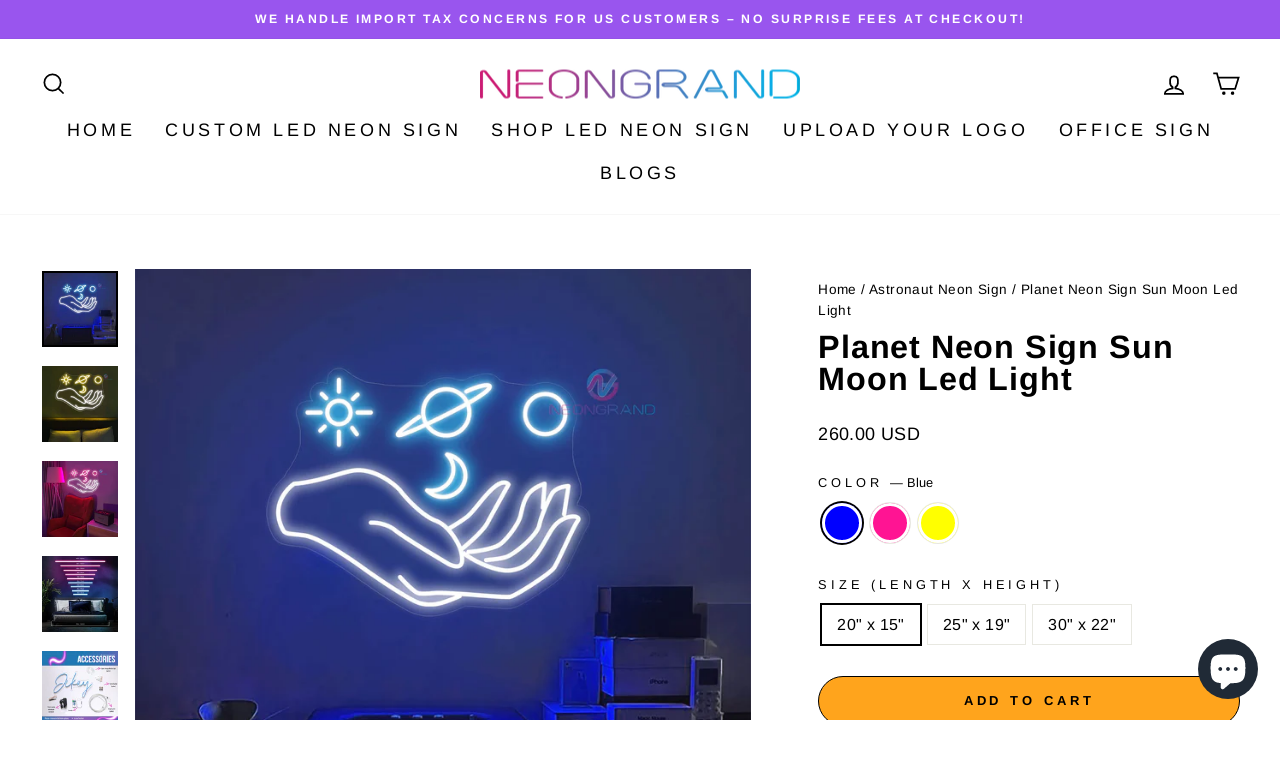

--- FILE ---
content_type: text/html; charset=utf-8
request_url: https://neongrand.com/products/planet-neon-sign-sun-moon-led-light
body_size: 56783
content:
<!doctype html>
<html class="no-js" lang="en" dir="ltr">
<head>
  <meta charset="utf-8">
  <meta http-equiv="X-UA-Compatible" content="IE=edge,chrome=1">
  <meta name="viewport" content="width=device-width,initial-scale=1">
  <meta name="theme-color" content="#111111">
  <link rel="canonical" href="https://neongrand.com/products/planet-neon-sign-sun-moon-led-light">
  <link rel="preconnect" href="https://cdn.shopify.com" crossorigin>
  <link rel="preconnect" href="https://fonts.shopifycdn.com" crossorigin>
  <link rel="dns-prefetch" href="https://productreviews.shopifycdn.com">
  <link rel="dns-prefetch" href="https://ajax.googleapis.com">
  <link rel="dns-prefetch" href="https://maps.googleapis.com">
  <link rel="dns-prefetch" href="https://maps.gstatic.com">
  <meta name="google-site-verification" content="5fMczvk74PufVW1ThOBDFn0nQW2vgLUZFfa3F6r99IU" /><link rel="shortcut icon" href="//neongrand.com/cdn/shop/files/Logo_NeonGrand_51403bf5-b7d1-48fa-9ed7-56f2c76d82c8_32x32.png?v=1675499554" type="image/png" /><title>Planet Neon Sign Sun Moon Led Light - NeonGrand
</title>
<meta name="description" content="Let&#39;s enjoy the beauty of the galaxy with this charming design of Planet Neon Sign Sun Moon Led Light. Stunning, gorgeous and bright, this planet neon sign is so perfect to light up the whole space"><meta property="og:site_name" content="NeonGrand">
  <meta property="og:url" content="https://neongrand.com/products/planet-neon-sign-sun-moon-led-light">
  <meta property="og:title" content="Planet Neon Sign Sun Moon Led Light">
  <meta property="og:type" content="product">
  <meta property="og:description" content="Let&#39;s enjoy the beauty of the galaxy with this charming design of Planet Neon Sign Sun Moon Led Light. Stunning, gorgeous and bright, this planet neon sign is so perfect to light up the whole space"><meta property="og:image" content="http://neongrand.com/cdn/shop/products/Planet-Neon-Sign-Sun-Moon-Led-Light-blue.jpg?v=1675338831">
    <meta property="og:image:secure_url" content="https://neongrand.com/cdn/shop/products/Planet-Neon-Sign-Sun-Moon-Led-Light-blue.jpg?v=1675338831">
    <meta property="og:image:width" content="2000">
    <meta property="og:image:height" content="2000"><meta name="twitter:site" content="@neongrandstudio">
  <meta name="twitter:card" content="summary_large_image">
  <meta name="twitter:title" content="Planet Neon Sign Sun Moon Led Light">
  <meta name="twitter:description" content="Let&#39;s enjoy the beauty of the galaxy with this charming design of Planet Neon Sign Sun Moon Led Light. Stunning, gorgeous and bright, this planet neon sign is so perfect to light up the whole space">
<style data-shopify>@font-face {
  font-family: Arimo;
  font-weight: 700;
  font-style: normal;
  font-display: swap;
  src: url("//neongrand.com/cdn/fonts/arimo/arimo_n7.1d2d0638e6a1228d86beb0e10006e3280ccb2d04.woff2") format("woff2"),
       url("//neongrand.com/cdn/fonts/arimo/arimo_n7.f4b9139e8eac4a17b38b8707044c20f54c3be479.woff") format("woff");
}

  @font-face {
  font-family: Arimo;
  font-weight: 400;
  font-style: normal;
  font-display: swap;
  src: url("//neongrand.com/cdn/fonts/arimo/arimo_n4.a7efb558ca22d2002248bbe6f302a98edee38e35.woff2") format("woff2"),
       url("//neongrand.com/cdn/fonts/arimo/arimo_n4.0da809f7d1d5ede2a73be7094ac00741efdb6387.woff") format("woff");
}


  @font-face {
  font-family: Arimo;
  font-weight: 600;
  font-style: normal;
  font-display: swap;
  src: url("//neongrand.com/cdn/fonts/arimo/arimo_n6.9c18b0befd86597f319b7d7f925727d04c262b32.woff2") format("woff2"),
       url("//neongrand.com/cdn/fonts/arimo/arimo_n6.422bf6679b81a8bfb1b25d19299a53688390c2b9.woff") format("woff");
}

  @font-face {
  font-family: Arimo;
  font-weight: 400;
  font-style: italic;
  font-display: swap;
  src: url("//neongrand.com/cdn/fonts/arimo/arimo_i4.438ddb21a1b98c7230698d70dc1a21df235701b2.woff2") format("woff2"),
       url("//neongrand.com/cdn/fonts/arimo/arimo_i4.0e1908a0dc1ec32fabb5a03a0c9ee2083f82e3d7.woff") format("woff");
}

  @font-face {
  font-family: Arimo;
  font-weight: 600;
  font-style: italic;
  font-display: swap;
  src: url("//neongrand.com/cdn/fonts/arimo/arimo_i6.f0bf3dae51f72fa5b2cefdfe865a6fbb7701a14c.woff2") format("woff2"),
       url("//neongrand.com/cdn/fonts/arimo/arimo_i6.3489f579170784cd222ed21c14f1e8f1a3c0d044.woff") format("woff");
}

</style><link href="//neongrand.com/cdn/shop/t/3/assets/theme.css?v=16110867021424849291697445777" rel="stylesheet" type="text/css" media="all" />
<style data-shopify>:root {
    --typeHeaderPrimary: Arimo;
    --typeHeaderFallback: sans-serif;
    --typeHeaderSize: 38px;
    --typeHeaderWeight: 700;
    --typeHeaderLineHeight: 1;
    --typeHeaderSpacing: 0.025em;

    --typeBasePrimary:Arimo;
    --typeBaseFallback:sans-serif;
    --typeBaseSize: 16px;
    --typeBaseWeight: 400;
    --typeBaseSpacing: 0.025em;
    --typeBaseLineHeight: 1.6;

    --typeCollectionTitle: 24px;

    --iconWeight: 4px;
    --iconLinecaps: miter;

    
      --buttonRadius: 50px;
    

    --colorGridOverlayOpacity: 0.2;
  }

  .placeholder-content {
    background-image: linear-gradient(100deg, #e5e5e5 40%, #dddddd 63%, #e5e5e5 79%);
  }</style><script>
    document.documentElement.className = document.documentElement.className.replace('no-js', 'js');

    window.theme = window.theme || {};
    theme.routes = {
      home: "/",
      cart: "/cart.js",
      cartPage: "/cart",
      cartAdd: "/cart/add.js",
      cartChange: "/cart/change.js",
      search: "/search"
    };
    theme.strings = {
      soldOut: "Sold Out",
      unavailable: "Unavailable",
      inStockLabel: "In stock, ready to ship",
      oneStockLabel: "Low stock - [count] item left",
      otherStockLabel: "Low stock - [count] items left",
      willNotShipUntil: "Ready to ship [date]",
      willBeInStockAfter: "Back in stock [date]",
      waitingForStock: "Inventory on the way",
      savePrice: "Save [saved_amount]",
      cartEmpty: "Your cart is currently empty.",
      cartTermsConfirmation: "You must agree with the terms and conditions of sales to check out",
      searchCollections: "Collections:",
      searchPages: "Pages:",
      searchArticles: "Articles:",
      productFrom: "",
    };
    theme.settings = {
      cartType: "drawer",
      isCustomerTemplate: false,
      moneyFormat: "{{amount}} USD",
      saveType: "dollar",
      productImageSize: "square",
      productImageCover: false,
      predictiveSearch: true,
      predictiveSearchType: "product",
      predictiveSearchVendor: false,
      predictiveSearchPrice: false,
      quickView: false,
      themeName: 'Impulse',
      themeVersion: "7.1.0"
    };
  </script>

  <script>window.performance && window.performance.mark && window.performance.mark('shopify.content_for_header.start');</script><meta id="shopify-digital-wallet" name="shopify-digital-wallet" content="/71650869563/digital_wallets/dialog">
<meta name="shopify-checkout-api-token" content="7176e6c371ddb2c1441f3ac35171a158">
<meta id="in-context-paypal-metadata" data-shop-id="71650869563" data-venmo-supported="true" data-environment="production" data-locale="en_US" data-paypal-v4="true" data-currency="USD">
<link rel="alternate" type="application/json+oembed" href="https://neongrand.com/products/planet-neon-sign-sun-moon-led-light.oembed">
<script async="async" src="/checkouts/internal/preloads.js?locale=en-US"></script>
<script id="shopify-features" type="application/json">{"accessToken":"7176e6c371ddb2c1441f3ac35171a158","betas":["rich-media-storefront-analytics"],"domain":"neongrand.com","predictiveSearch":true,"shopId":71650869563,"locale":"en"}</script>
<script>var Shopify = Shopify || {};
Shopify.shop = "neongrand.myshopify.com";
Shopify.locale = "en";
Shopify.currency = {"active":"USD","rate":"1.0"};
Shopify.country = "US";
Shopify.theme = {"name":"NeonGrand","id":143534326075,"schema_name":"Impulse","schema_version":"7.1.0","theme_store_id":857,"role":"main"};
Shopify.theme.handle = "null";
Shopify.theme.style = {"id":null,"handle":null};
Shopify.cdnHost = "neongrand.com/cdn";
Shopify.routes = Shopify.routes || {};
Shopify.routes.root = "/";</script>
<script type="module">!function(o){(o.Shopify=o.Shopify||{}).modules=!0}(window);</script>
<script>!function(o){function n(){var o=[];function n(){o.push(Array.prototype.slice.apply(arguments))}return n.q=o,n}var t=o.Shopify=o.Shopify||{};t.loadFeatures=n(),t.autoloadFeatures=n()}(window);</script>
<script id="shop-js-analytics" type="application/json">{"pageType":"product"}</script>
<script defer="defer" async type="module" src="//neongrand.com/cdn/shopifycloud/shop-js/modules/v2/client.init-shop-cart-sync_Bc8-qrdt.en.esm.js"></script>
<script defer="defer" async type="module" src="//neongrand.com/cdn/shopifycloud/shop-js/modules/v2/chunk.common_CmNk3qlo.esm.js"></script>
<script type="module">
  await import("//neongrand.com/cdn/shopifycloud/shop-js/modules/v2/client.init-shop-cart-sync_Bc8-qrdt.en.esm.js");
await import("//neongrand.com/cdn/shopifycloud/shop-js/modules/v2/chunk.common_CmNk3qlo.esm.js");

  window.Shopify.SignInWithShop?.initShopCartSync?.({"fedCMEnabled":true,"windoidEnabled":true});

</script>
<script>(function() {
  var isLoaded = false;
  function asyncLoad() {
    if (isLoaded) return;
    isLoaded = true;
    var urls = ["https:\/\/loox.io\/widget\/_Vpok5M_Xv\/loox.1675483379880.js?shop=neongrand.myshopify.com"];
    for (var i = 0; i < urls.length; i++) {
      var s = document.createElement('script');
      s.type = 'text/javascript';
      s.async = true;
      s.src = urls[i];
      var x = document.getElementsByTagName('script')[0];
      x.parentNode.insertBefore(s, x);
    }
  };
  if(window.attachEvent) {
    window.attachEvent('onload', asyncLoad);
  } else {
    window.addEventListener('load', asyncLoad, false);
  }
})();</script>
<script id="__st">var __st={"a":71650869563,"offset":-32400,"reqid":"d57a103f-d108-456c-83ad-ef15846e511f-1762417426","pageurl":"neongrand.com\/products\/planet-neon-sign-sun-moon-led-light","u":"06015b3ccc8f","p":"product","rtyp":"product","rid":8128408322363};</script>
<script>window.ShopifyPaypalV4VisibilityTracking = true;</script>
<script id="captcha-bootstrap">!function(){'use strict';const t='contact',e='account',n='new_comment',o=[[t,t],['blogs',n],['comments',n],[t,'customer']],c=[[e,'customer_login'],[e,'guest_login'],[e,'recover_customer_password'],[e,'create_customer']],r=t=>t.map((([t,e])=>`form[action*='/${t}']:not([data-nocaptcha='true']) input[name='form_type'][value='${e}']`)).join(','),a=t=>()=>t?[...document.querySelectorAll(t)].map((t=>t.form)):[];function s(){const t=[...o],e=r(t);return a(e)}const i='password',u='form_key',d=['recaptcha-v3-token','g-recaptcha-response','h-captcha-response',i],f=()=>{try{return window.sessionStorage}catch{return}},m='__shopify_v',_=t=>t.elements[u];function p(t,e,n=!1){try{const o=window.sessionStorage,c=JSON.parse(o.getItem(e)),{data:r}=function(t){const{data:e,action:n}=t;return t[m]||n?{data:e,action:n}:{data:t,action:n}}(c);for(const[e,n]of Object.entries(r))t.elements[e]&&(t.elements[e].value=n);n&&o.removeItem(e)}catch(o){console.error('form repopulation failed',{error:o})}}const l='form_type',E='cptcha';function T(t){t.dataset[E]=!0}const w=window,h=w.document,L='Shopify',v='ce_forms',y='captcha';let A=!1;((t,e)=>{const n=(g='f06e6c50-85a8-45c8-87d0-21a2b65856fe',I='https://cdn.shopify.com/shopifycloud/storefront-forms-hcaptcha/ce_storefront_forms_captcha_hcaptcha.v1.5.2.iife.js',D={infoText:'Protected by hCaptcha',privacyText:'Privacy',termsText:'Terms'},(t,e,n)=>{const o=w[L][v],c=o.bindForm;if(c)return c(t,g,e,D).then(n);var r;o.q.push([[t,g,e,D],n]),r=I,A||(h.body.append(Object.assign(h.createElement('script'),{id:'captcha-provider',async:!0,src:r})),A=!0)});var g,I,D;w[L]=w[L]||{},w[L][v]=w[L][v]||{},w[L][v].q=[],w[L][y]=w[L][y]||{},w[L][y].protect=function(t,e){n(t,void 0,e),T(t)},Object.freeze(w[L][y]),function(t,e,n,w,h,L){const[v,y,A,g]=function(t,e,n){const i=e?o:[],u=t?c:[],d=[...i,...u],f=r(d),m=r(i),_=r(d.filter((([t,e])=>n.includes(e))));return[a(f),a(m),a(_),s()]}(w,h,L),I=t=>{const e=t.target;return e instanceof HTMLFormElement?e:e&&e.form},D=t=>v().includes(t);t.addEventListener('submit',(t=>{const e=I(t);if(!e)return;const n=D(e)&&!e.dataset.hcaptchaBound&&!e.dataset.recaptchaBound,o=_(e),c=g().includes(e)&&(!o||!o.value);(n||c)&&t.preventDefault(),c&&!n&&(function(t){try{if(!f())return;!function(t){const e=f();if(!e)return;const n=_(t);if(!n)return;const o=n.value;o&&e.removeItem(o)}(t);const e=Array.from(Array(32),(()=>Math.random().toString(36)[2])).join('');!function(t,e){_(t)||t.append(Object.assign(document.createElement('input'),{type:'hidden',name:u})),t.elements[u].value=e}(t,e),function(t,e){const n=f();if(!n)return;const o=[...t.querySelectorAll(`input[type='${i}']`)].map((({name:t})=>t)),c=[...d,...o],r={};for(const[a,s]of new FormData(t).entries())c.includes(a)||(r[a]=s);n.setItem(e,JSON.stringify({[m]:1,action:t.action,data:r}))}(t,e)}catch(e){console.error('failed to persist form',e)}}(e),e.submit())}));const S=(t,e)=>{t&&!t.dataset[E]&&(n(t,e.some((e=>e===t))),T(t))};for(const o of['focusin','change'])t.addEventListener(o,(t=>{const e=I(t);D(e)&&S(e,y())}));const B=e.get('form_key'),M=e.get(l),P=B&&M;t.addEventListener('DOMContentLoaded',(()=>{const t=y();if(P)for(const e of t)e.elements[l].value===M&&p(e,B);[...new Set([...A(),...v().filter((t=>'true'===t.dataset.shopifyCaptcha))])].forEach((e=>S(e,t)))}))}(h,new URLSearchParams(w.location.search),n,t,e,['guest_login'])})(!0,!0)}();</script>
<script integrity="sha256-52AcMU7V7pcBOXWImdc/TAGTFKeNjmkeM1Pvks/DTgc=" data-source-attribution="shopify.loadfeatures" defer="defer" src="//neongrand.com/cdn/shopifycloud/storefront/assets/storefront/load_feature-81c60534.js" crossorigin="anonymous"></script>
<script data-source-attribution="shopify.dynamic_checkout.dynamic.init">var Shopify=Shopify||{};Shopify.PaymentButton=Shopify.PaymentButton||{isStorefrontPortableWallets:!0,init:function(){window.Shopify.PaymentButton.init=function(){};var t=document.createElement("script");t.src="https://neongrand.com/cdn/shopifycloud/portable-wallets/latest/portable-wallets.en.js",t.type="module",document.head.appendChild(t)}};
</script>
<script data-source-attribution="shopify.dynamic_checkout.buyer_consent">
  function portableWalletsHideBuyerConsent(e){var t=document.getElementById("shopify-buyer-consent"),n=document.getElementById("shopify-subscription-policy-button");t&&n&&(t.classList.add("hidden"),t.setAttribute("aria-hidden","true"),n.removeEventListener("click",e))}function portableWalletsShowBuyerConsent(e){var t=document.getElementById("shopify-buyer-consent"),n=document.getElementById("shopify-subscription-policy-button");t&&n&&(t.classList.remove("hidden"),t.removeAttribute("aria-hidden"),n.addEventListener("click",e))}window.Shopify?.PaymentButton&&(window.Shopify.PaymentButton.hideBuyerConsent=portableWalletsHideBuyerConsent,window.Shopify.PaymentButton.showBuyerConsent=portableWalletsShowBuyerConsent);
</script>
<script>
  function portableWalletsCleanup(e){e&&e.src&&console.error("Failed to load portable wallets script "+e.src);var t=document.querySelectorAll("shopify-accelerated-checkout .shopify-payment-button__skeleton, shopify-accelerated-checkout-cart .wallet-cart-button__skeleton"),e=document.getElementById("shopify-buyer-consent");for(let e=0;e<t.length;e++)t[e].remove();e&&e.remove()}function portableWalletsNotLoadedAsModule(e){e instanceof ErrorEvent&&"string"==typeof e.message&&e.message.includes("import.meta")&&"string"==typeof e.filename&&e.filename.includes("portable-wallets")&&(window.removeEventListener("error",portableWalletsNotLoadedAsModule),window.Shopify.PaymentButton.failedToLoad=e,"loading"===document.readyState?document.addEventListener("DOMContentLoaded",window.Shopify.PaymentButton.init):window.Shopify.PaymentButton.init())}window.addEventListener("error",portableWalletsNotLoadedAsModule);
</script>

<script type="module" src="https://neongrand.com/cdn/shopifycloud/portable-wallets/latest/portable-wallets.en.js" onError="portableWalletsCleanup(this)" crossorigin="anonymous"></script>
<script nomodule>
  document.addEventListener("DOMContentLoaded", portableWalletsCleanup);
</script>

<link id="shopify-accelerated-checkout-styles" rel="stylesheet" media="screen" href="https://neongrand.com/cdn/shopifycloud/portable-wallets/latest/accelerated-checkout-backwards-compat.css" crossorigin="anonymous">
<style id="shopify-accelerated-checkout-cart">
        #shopify-buyer-consent {
  margin-top: 1em;
  display: inline-block;
  width: 100%;
}

#shopify-buyer-consent.hidden {
  display: none;
}

#shopify-subscription-policy-button {
  background: none;
  border: none;
  padding: 0;
  text-decoration: underline;
  font-size: inherit;
  cursor: pointer;
}

#shopify-subscription-policy-button::before {
  box-shadow: none;
}

      </style>

<script>window.performance && window.performance.mark && window.performance.mark('shopify.content_for_header.end');</script>

  <script src="//neongrand.com/cdn/shop/t/3/assets/vendor-scripts-v11.js" defer="defer"></script><script src="//neongrand.com/cdn/shop/t/3/assets/theme.js?v=13862351161817530741675478703" defer="defer"></script>
  <script src="//cdn.codeblackbelt.com/js/modules/frequently-bought-together/main.min.js?shop=neongrand.myshopify.com" defer></script>

<script>
    
    
    
    
    var gsf_conversion_data = {page_type : 'product', event : 'view_item', data : {product_data : [{variant_id : 44398515781947, product_id : 8128408322363, name : "Planet Neon Sign Sun Moon Led Light", price : "260.00", currency : "USD", sku : "REND1220126012-NSB12015FBMIA00", brand : "NeonGrand", variant : "Blue / 20&quot; x 15&quot;", category : "Neon Signs", quantity : "0" }], total_price : "260.00", shop_currency : "USD"}};
    
</script>

	<script>var loox_global_hash = '1762243279237';</script><style>.loox-reviews-default { max-width: 1200px; margin: 0 auto; }.loox-rating .loox-icon { color:#EBBF20; }
:root { --lxs-rating-icon-color: #EBBF20; }</style>
<div class="ot-twitter-multi-pixel"></div>

  <meta property="omega:tags" content="Astronaut Neon Sign, old product, ">
  <meta property="omega:product" content="8128408322363">
  <meta property="omega:product_type" content="">
  <meta property="omega:collections" content="436765557051, 470089466171, 438657384763, ">






  <script>
    var arrayTwitterPixelTrack = [];
    var listTwitterPixelByType = [];
  </script>
    
    
      <script>
        var otArrayTwitterPixelWithType = 'tw-oebep-oebva'.trim().split(",");
        var otTwitterPixelEventType = 'event_Add to cart'.trim().split("_")[1];
        listTwitterPixelByType[otTwitterPixelEventType] = otArrayTwitterPixelWithType;
      </script>
    

    
    
      <script>
        var otArrayTwitterPixelWithType = 'tw-oebep-oebvb'.trim().split(",");
        var otTwitterPixelEventType = 'event_Checkout Initiated'.trim().split("_")[1];
        listTwitterPixelByType[otTwitterPixelEventType] = otArrayTwitterPixelWithType;
      </script>
    

    
    
      <script>
        var otArrayTwitterPixelWithType = 'tw-oebep-oebv8'.trim().split(",");
        var otTwitterPixelEventType = 'event_Content view'.trim().split("_")[1];
        listTwitterPixelByType[otTwitterPixelEventType] = otArrayTwitterPixelWithType;
      </script>
    

    
    
      <script>
        var otArrayTwitterPixelWithType = 'tw-oebep-oebvg'.trim().split(",");
        var otTwitterPixelEventType = 'event_Page view (formerly site visit)'.trim().split("_")[1];
        listTwitterPixelByType[otTwitterPixelEventType] = otArrayTwitterPixelWithType;
      </script>
    

    
    
      <script>
        var otArrayTwitterPixelWithType = 'tw-oebep-oebvc'.trim().split(",");
        var otTwitterPixelEventType = 'event_Purchase'.trim().split("_")[1];
        listTwitterPixelByType[otTwitterPixelEventType] = otArrayTwitterPixelWithType;
      </script>
    

    
    

    
    

    
    

    
    

    
    

    
    

    
    
    


    
    
    


    
    
    

    
    
    

    
    

    
    
    


    
    
    


    
    
    

    
    
    

    
    

    
    
    


    
    
    


    
    
    

    
    
    

    
    

    
    
    


    
    
    


    
    
    

    
    
    

    
    

    
    
    


    
    
    


    
    
    

    
    
    

    
    

    
    
    


    
    
    


    
    
    

    
    
    
      
      <script>
        if (! arrayTwitterPixelTrack.includes('tw-oebep-oebv8')) {
          arrayTwitterPixelTrack.push('tw-oebep-oebv8');
        }
      </script>
    

    
    

    
    
    


    
    
    


    
    
    

    
    
    
      
      <script>
        if (! arrayTwitterPixelTrack.includes('tw-oebep-oebva')) {
          arrayTwitterPixelTrack.push('tw-oebep-oebva');
        }
      </script>
    

    
    

    
    
    


    
    
    


    
    
    

    
    
    
      
      <script>
        if (! arrayTwitterPixelTrack.includes('tw-oebep-oebvb')) {
          arrayTwitterPixelTrack.push('tw-oebep-oebvb');
        }
      </script>
    

    
    

    
    
    


    
    
    


    
    
    

    
    
    
      
      <script>
        if (! arrayTwitterPixelTrack.includes('tw-oebep-oebvc')) {
          arrayTwitterPixelTrack.push('tw-oebep-oebvc');
        }
      </script>
    

    
    

    
    
    


    
    
    


    
    
    

    
    
    
      
      <script>
        if (! arrayTwitterPixelTrack.includes('tw-oebep-oebvg')) {
          arrayTwitterPixelTrack.push('tw-oebep-oebvg');
        }
      </script>
    

<meta name="facebook-domain-verification" content="vj52geyujgeswn0vq4775bvvbd90jp" />
<script id='fm-cart-token-script'>  function getCartToken() {
    let idx = document.cookie.indexOf('cart=');
    if (idx == -1) {
        return null;
    }

    let end = document.cookie.indexOf(';', idx);
    return document.cookie.substring(idx + 5, end);
}

var shopifyCartEvent = {"note":null,"attributes":{},"original_total_price":0,"total_price":0,"total_discount":0,"total_weight":0.0,"item_count":0,"items":[],"requires_shipping":false,"currency":"USD","items_subtotal_price":0,"cart_level_discount_applications":[],"checkout_charge_amount":0};








var tId = "";
tId = setInterval(function () {
    try {
        shopifyCartEvent.token = getCartToken();
        FM.trackMasEvent("shopify.added_product_to_cart", true, shopifyCartEvent);
        clearInterval(tId);
    } catch (err) {
        console.error("FM not loaded yet", err);
    }
}, 300);</script>


<!-- BEGIN app block: shopify://apps/currency-converter/blocks/app-embed-block/a56d6bd1-e9df-4a4a-b98e-e9bb5c43a042 --><script>
    window.codeblackbelt = window.codeblackbelt || {};
    window.codeblackbelt.shop = window.codeblackbelt.shop || 'neongrand.myshopify.com';
    </script><script src="//cdn.codeblackbelt.com/widgets/currency-converter-plus/main.min.js?version=2025110523-0900" async></script>
<!-- END app block --><!-- BEGIN app block: shopify://apps/simprosys-google-shopping-feed/blocks/core_settings_block/1f0b859e-9fa6-4007-97e8-4513aff5ff3b --><!-- BEGIN: GSF App Core Tags & Scripts by Simprosys Google Shopping Feed -->









<!-- END: GSF App Core Tags & Scripts by Simprosys Google Shopping Feed -->
<!-- END app block --><!-- BEGIN app block: shopify://apps/hulk-form-builder/blocks/app-embed/b6b8dd14-356b-4725-a4ed-77232212b3c3 --><!-- BEGIN app snippet: hulkapps-formbuilder-theme-ext --><script type="text/javascript">
  
  if (typeof window.formbuilder_customer != "object") {
        window.formbuilder_customer = {}
  }

  window.hulkFormBuilder = {
    form_data: {"form_FDT644EnTfe8RTLAxeP14Q":{"uuid":"FDT644EnTfe8RTLAxeP14Q","form_name":"Wholesale Quotation Request","form_data":{"div_back_gradient_1":"#fff","div_back_gradient_2":"#fff","back_color":"#fff","form_title":"\u003ch3 style=\"text-align: center;\"\u003e\u003cstrong\u003eWholesale Quotation Request\u003c\/strong\u003e\u003c\/h3\u003e\n","form_submit":"Submit","after_submit":"hideAndmessage","after_submit_msg":"\u003cp\u003eThank you for reaching out to us! Our team will send you an email within 24 hours with the mockup and a detailed quote. If you need any further assistance, please don\u0026#39;t hesitate to contact us at \u003cstrong\u003ehi@neongrand.com\u003c\/strong\u003e. We\u0026#39;re always here to help!\u003c\/p\u003e\n","captcha_enable":"no","label_style":"blockLabels","input_border_radius":"2","back_type":"transparent","input_back_color":"#fff","input_back_color_hover":"#fff","back_shadow":"none","label_font_clr":"#333333","input_font_clr":"#333333","button_align":"fullBtn","button_clr":"#fff","button_back_clr":"#9955ee","button_border_radius":"2","form_width":"900px","form_border_size":"2","form_border_clr":"#c7c7c7","form_border_radius":"1","label_font_size":"16","input_font_size":"16","button_font_size":"18","form_padding":"35","input_border_color":"#ccc","input_border_color_hover":"#ccc","btn_border_clr":"#333333","btn_border_size":"1","form_name":"Wholesale Quotation Request","":"hi@neongrand.com","form_emails":"hi@neongrand.com","admin_email_subject":"New wholesale quotation request!","admin_email_message":"\u003cp\u003eHi [first-name of store owner],\u003cbr \/\u003e\nSomeone just submitted a response to your \u0026quot;Wholesale Quotation Request\u0026quot; form.\u003cbr \/\u003e\nPlease find the details below:\u003c\/p\u003e\n","form_access_message":"\u003cp\u003ePlease login to access the form\u003cbr\u003eDo not have an account? Create account\u003c\/p\u003e","form_description":"\u003cp style=\"text-align: center;\"\u003eWe will contact you via email to\u0026nbsp;provide you with a Free Mockup and Quote within 24 hours.\u003c\/p\u003e\n","notification_email_send":true,"auto_responder_sendname":"NeonGrand","auto_responder_message":"\u003cp\u003eHello there,\u003c\/p\u003e\n\n\u003cp\u003e\u0026nbsp;\u003c\/p\u003e\n\n\u003cp\u003eThank you for contacting NeonGrand.\u003c\/p\u003e\n\n\u003cp\u003e\u0026nbsp;\u003c\/p\u003e\n\n\u003cp\u003eWe are thrilled to have received your request for a custom LED neon sign! We appreciate your interest in our products and services.\u003c\/p\u003e\n\n\u003cp\u003e\u0026nbsp;\u003c\/p\u003e\n\n\u003cp\u003e\u003cstrong\u003ePlease allow us a little time to create the mockup and prepare the detailed quote. We\u0026#39;ll get back to you ASAP, and definitely within 1 business day.\u003c\/strong\u003e\u003c\/p\u003e\n\n\u003cp\u003e\u0026nbsp;\u003c\/p\u003e\n\n\u003cp\u003eIf you need any further assistance, please don\u0026#39;t hesitate to contact us at \u003ca rel=\"noreferrer\" target=\"_new\"\u003ehi@neongrand.com\u003c\/a\u003e. We\u0026#39;re always here to help! In the meantime, if you have any other requests, please feel free to reply to this email.\u003c\/p\u003e\n\n\u003cp\u003e\u0026nbsp;\u003c\/p\u003e\n\n\u003cp\u003eWarm regards,\u003c\/p\u003e\n\n\u003cp\u003e\u0026nbsp;\u003c\/p\u003e\n\n\u003cp\u003eAngelia Taylor\u003c\/p\u003e\n\n\u003cp\u003e\u0026nbsp;\u003c\/p\u003e\n\n\u003cp\u003eNeonGrand Customer Service Specialist\u003c\/p\u003e\n","auto_responder_subject":"[NeonGrand] Hello! Your request for a custom LED neon sign has been received!","auto_responder_sendemail":"hi@neongrand.com","auto_responder_footer_message":"\u003cp\u003e\u0026nbsp;\u003c\/p\u003e\n\n\u003cp\u003e\u003cstrong\u003eNeonGrand Custom Neon Sign Store:\u003c\/strong\u003e\u003c\/p\u003e\n\n\u003cul\u003e\n\t\u003cli\u003eRepresentative Office:\u0026nbsp;\u003ca data-link-id=\"15\" href=\"https:\/\/www.google.com\/maps\/search\/2093+Philadelphia+Pike+%238686,+Claymont,+DE+19703,+USA?entry=gmail\u0026amp;source=g\" rel=\"noopener noreferrer\" target=\"_blank\"\u003e2093 Philadelphia Pike #8686, Claymont, DE 19703, USA\u003c\/a\u003e.\u003c\/li\u003e\n\t\u003cli\u003eEmail:\u0026nbsp;\u003ca href=\"mailto:hi@neongrand.com\" rel=\"noopener noreferrer\" target=\"_blank\"\u003ehi@neongrand.com\u003c\/a\u003e\u003c\/li\u003e\n\t\u003cli\u003eWhatsApp:\u0026nbsp;\u003ca data-link-id=\"16\" href=\"http:\/\/wa.me\/18663660777\" rel=\"noopener noreferrer\" target=\"_blank\"\u003e(866)-366-0777\u003c\/a\u003e\u003c\/li\u003e\n\t\u003cli\u003eWebsite:\u0026nbsp;\u003ca data-link-id=\"17\" href=\"https:\/\/neongrand.com\/\" rel=\"noopener noreferrer\" target=\"_blank\"\u003ehttps:\/\/neongrand.com\/\u003c\/a\u003e\u003c\/li\u003e\n\u003c\/ul\u003e\n","formElements":[{"type":"text","position":0,"label":"First Name","customClass":"","halfwidth":"yes","Conditions":{},"required":"yes","page_number":1},{"type":"text","position":1,"label":"Last Name","halfwidth":"yes","Conditions":{},"page_number":1},{"type":"email","position":2,"label":"Email (Please double-check before submitting)","required":"yes","email_confirm":"yes","Conditions":{},"page_number":1},{"Conditions":{},"type":"phone","position":3,"label":"Phone","required":"yes","page_number":1},{"Conditions":{},"type":"text","position":4,"label":"Your Company \/ Brand Name","page_number":1},{"Conditions":{},"type":"image","position":5,"label":"Upload Your Design","imageMultiple":"yes","required":"yes","page_number":1},{"type":"textarea","position":6,"label":"Kindly share your request with our wholesale support team, as much detail as possible","required":"yes","Conditions":{},"page_number":1},{"type":"select","position":7,"label":"Expected Size (Length)","values":"20in - 50cm \n30in - 76cm \n40in - 101 cm \n50in - 127cm \n60in - 152 cm \n70in - 178cm\nOther (Please indicate your expected size and price in the message box below)","Conditions":{},"required":"yes","elementCost":{},"other_value":"yes","other_value_label":"Expected Size (Length)","page_number":1},{"Conditions":{},"type":"select","position":8,"label":"Sign Usage","required":"yes","values":"For Indoor Use Only\nFor Outdoor Use (Water Resistant)","elementCost":{},"page_number":1},{"Conditions":{},"type":"text","position":9,"label":"Your Estimated Order Quantity","required":"yes","page_number":1}]},"is_spam_form":false,"shop_uuid":"tvoruByWVYd06VJdVdogdg","shop_timezone":"America\/Juneau","shop_id":81570,"shop_is_after_submit_enabled":true,"shop_shopify_plan":"unlimited","shop_shopify_domain":"neongrand.myshopify.com","shop_remove_watermark":false,"shop_created_at":"2023-04-04T23:32:39.060-05:00"},"form_U0SQMQkXgEQcLEMc4rxCew":{"uuid":"U0SQMQkXgEQcLEMc4rxCew","form_name":"Custom Logo (Product)","form_data":{"div_back_gradient_1":"#fff","div_back_gradient_2":"#fff","back_color":"#fff","form_title":"\u003ch3 style=\"text-align: center;\"\u003e\u003cstrong\u003eGet A Free Mockup and\u0026nbsp;Quote\u003c\/strong\u003e\u003c\/h3\u003e\n","form_submit":"Get Free Quote","after_submit":"hideAndmessage","after_submit_msg":"\u003cp style=\"text-align: center;\"\u003eThank you for reaching out to us! Our team will send you an email within 24 hours with the mockup and a detailed quote. If you need any further assistance, please don\u0026#39;t hesitate to contact us at \u003cstrong\u003ehi@neongrand.com\u003c\/strong\u003e. We\u0026#39;re always here to help!\u003c\/p\u003e\n","captcha_enable":"no","label_style":"blockLabels","input_border_radius":"2","back_type":"transparent","input_back_color":"#fff","input_back_color_hover":"#fff","back_shadow":"none","label_font_clr":"#333333","input_font_clr":"#333333","button_align":"fullBtn","button_clr":"#000000","button_back_clr":"#ffa41c","button_border_radius":"2","form_width":"900px","form_border_size":"2","form_border_clr":"#c7c7c7","form_border_radius":"1","label_font_size":"14","input_font_size":"12","button_font_size":"16","form_padding":"35","input_border_color":"#ccc","input_border_color_hover":"#ccc","btn_border_clr":"#333333","btn_border_size":"1","form_name":"Custom Logo (Product)","":"hi@neongrand.com","form_emails":"hi@neongrand.com","admin_email_subject":"New custom LED neon sign request from Custom Logo Product","admin_email_message":"\u003cp\u003eHi [first-name of store owner],\u003cbr \/\u003e\nSomeone just submitted a response to your \u0026quot;Custom Logo (Product)\u0026quot; form.\u003cbr \/\u003e\nPlease find the details below:\u003c\/p\u003e\n","form_access_message":"\u003cp\u003ePlease login to access the form\u003cbr\u003eDo not have an account? Create account\u003c\/p\u003e","notification_email_send":true,"form_description":"\u003cp style=\"text-align: center;\"\u003eWe will contact you via email to\u0026nbsp;provide you with a Free Design and Quote within 24 hours.\u003c\/p\u003e\n","auto_responder_sendname":"NeonGrand","auto_responder_sendemail":"hi@neongrand.com","auto_responder_subject":"[NeonGrand] Hello! Your request for a custom LED neon sign has been received!","auto_responder_message":"\u003cp\u003eHello there,\u003c\/p\u003e\n\n\u003cp\u003e\u0026nbsp;\u003c\/p\u003e\n\n\u003cp\u003eThank you for contacting NeonGrand.\u003c\/p\u003e\n\n\u003cp\u003e\u0026nbsp;\u003c\/p\u003e\n\n\u003cp\u003eWe are thrilled to have received your request for a custom LED neon sign! We appreciate your interest in our products and services.\u003c\/p\u003e\n\n\u003cp\u003e\u0026nbsp;\u003c\/p\u003e\n\n\u003cp\u003ePlease allow us a little time to create the mockup and prepare the detailed quote.\u003cstrong\u003e We\u0026#39;ll get back to you ASAP, and definitely within 1 business day.\u003c\/strong\u003e\u003c\/p\u003e\n\n\u003cp\u003e\u0026nbsp;\u003c\/p\u003e\n\n\u003cp\u003e\u003cstrong\u003eBy the way, could you let me know when you will need to receive your sign?\u0026nbsp;\u003c\/strong\u003e\u003c\/p\u003e\n\n\u003cp\u003e\u0026nbsp;\u003c\/p\u003e\n\n\u003cp\u003eWe have had many custom orders recently, so please let us know so we can prioritize your order and make it on time!\u003c\/p\u003e\n\n\u003cp\u003e\u0026nbsp;\u003c\/p\u003e\n\n\u003cp\u003eIf you need any further assistance, please don\u0026#39;t hesitate to contact us at \u003ca rel=\"noreferrer\" target=\"_new\"\u003ehi@neongrand.com\u003c\/a\u003e. We\u0026#39;re always here to help! In the meantime, if you have any other requests, please feel free to reply to this email.\u003c\/p\u003e\n\n\u003cp\u003e\u0026nbsp;\u003c\/p\u003e\n\n\u003cp\u003eWarm regards,\u003c\/p\u003e\n\n\u003cp\u003e\u0026nbsp;\u003c\/p\u003e\n\n\u003cp\u003eAngelia Taylor\u003c\/p\u003e\n\n\u003cp\u003e\u0026nbsp;\u003c\/p\u003e\n\n\u003cp\u003eNeonGrand Customer Service Specialist\u003c\/p\u003e\n","auto_responder_footer_message":"\u003cp\u003e\u003cstrong\u003eNeonGrand Custom Neon Sign Store:\u003c\/strong\u003e\u003c\/p\u003e\n\n\u003cul\u003e\n\t\u003cli\u003eRepresentative Office:\u0026nbsp;\u003ca data-link-id=\"15\" href=\"https:\/\/www.google.com\/maps\/search\/2093+Philadelphia+Pike+%238686,+Claymont,+DE+19703,+USA?entry=gmail\u0026amp;source=g\" rel=\"noopener noreferrer\" target=\"_blank\"\u003e2093 Philadelphia Pike #8686, Claymont, DE 19703, USA\u003c\/a\u003e.\u003c\/li\u003e\n\t\u003cli\u003eEmail:\u0026nbsp;\u003ca href=\"mailto:hi@neongrand.com\" rel=\"noopener noreferrer\" target=\"_blank\"\u003ehi@neongrand.com\u003c\/a\u003e\u003c\/li\u003e\n\t\u003cli\u003eWhatsApp:\u0026nbsp;\u003ca data-link-id=\"16\" href=\"http:\/\/wa.me\/18663660777\" rel=\"noopener noreferrer\" target=\"_blank\"\u003e(866)-366-0777\u003c\/a\u003e\u003c\/li\u003e\n\t\u003cli\u003eWebsite:\u0026nbsp;\u003ca data-link-id=\"17\" href=\"https:\/\/neongrand.com\/\" rel=\"noopener noreferrer\" target=\"_blank\"\u003ehttps:\/\/neongrand.com\/\u003c\/a\u003e\u003c\/li\u003e\n\u003c\/ul\u003e\n","formElements":[{"type":"text","position":0,"label":"First Name","customClass":"","halfwidth":"yes","Conditions":{},"required":"yes","page_number":1},{"type":"text","position":1,"label":"Last Name","halfwidth":"yes","Conditions":{},"page_number":1},{"type":"email","position":2,"label":"Email (Please double-check before submitting)","required":"yes","email_confirm":"yes","Conditions":{},"page_number":1},{"Conditions":{},"type":"phone","position":3,"label":"Phone","required":"yes","page_number":1},{"Conditions":{},"type":"text","position":4,"label":"Your Company \/ Brand Name","page_number":1},{"type":"textarea","position":5,"label":"Please share your idea with our design team in as much detail as you can.","required":"yes","Conditions":{},"page_number":1},{"Conditions":{},"type":"image","position":6,"label":"Upload Your Design","imageMultiple":"yes","required":"yes","page_number":1},{"type":"select","position":7,"label":"Expected Size  and Price (USD)","values":"20in - From $200\n30in - From $300\n40in - From $400\n50in - From $600\n60in - From $800\n70in - From $1000\nOther (Please indicate your expected size and price in the message box below)","Conditions":{},"elementCost":{},"required":"yes","other_value":"yes","other_value_label":"Expected size and price ","page_number":1},{"Conditions":{},"type":"select","position":8,"label":"Sign Usage","required":"yes","values":"For Indoor Use Only\nFor Outdoor Use (Water Resistant)","elementCost":{},"page_number":1}]},"is_spam_form":false,"shop_uuid":"tvoruByWVYd06VJdVdogdg","shop_timezone":"America\/Juneau","shop_id":81570,"shop_is_after_submit_enabled":true,"shop_shopify_plan":"unlimited","shop_shopify_domain":"neongrand.myshopify.com","shop_remove_watermark":false,"shop_created_at":"2023-04-04T23:32:39.060-05:00"},"form_WsO1PqZKyRte-1Ogcx5jww":{"uuid":"WsO1PqZKyRte-1Ogcx5jww","form_name":"Upload Your Image","form_data":{"div_back_gradient_1":"#fff","div_back_gradient_2":"#fff","back_color":"#fff","form_title":"\u003ch3 style=\"text-align: center;\"\u003e\u003cstrong\u003eGet A Free Mockup and\u0026nbsp;Quote\u003c\/strong\u003e\u003c\/h3\u003e\n","form_submit":"Get Free Quote","after_submit":"redirect","after_submit_msg":"\u003cp style=\"text-align: center;\"\u003eThank you for reaching out to us! Our team will send you an email within 24 hours with the mockup and a detailed quote. If you need any further assistance, please don\u0026#39;t hesitate to contact us at \u003cstrong\u003ehi@neongrand.com\u003c\/strong\u003e. We\u0026#39;re always here to help!\u003c\/p\u003e\n","captcha_enable":"no","label_style":"blockLabels","input_border_radius":"2","back_type":"transparent","input_back_color":"#fff","input_back_color_hover":"#fff","back_shadow":"none","label_font_clr":"#333333","input_font_clr":"#333333","button_align":"fullBtn","button_clr":"#fff","button_back_clr":"#9955ee","button_border_radius":"2","form_width":"900px","form_border_size":"2","form_border_clr":"#c7c7c7","form_border_radius":"1","label_font_size":"16","input_font_size":"16","button_font_size":"18","form_padding":"35","input_border_color":"#ccc","input_border_color_hover":"#ccc","btn_border_clr":"#333333","btn_border_size":"1","form_name":"Upload Your Image","":"hi@neongrand.com","form_emails":"hi@neongrand.com","admin_email_subject":"New custom LED neon sign request!","admin_email_message":"\u003cp\u003eHi [first-name of store owner],\u003cbr \/\u003e\nSomeone just submitted a response to your \u0026quot;Upload Your Image\u0026quot; form.\u003cbr \/\u003e\nPlease find the details below:\u003c\/p\u003e\n","form_access_message":"\u003cp\u003ePlease login to access the form\u003cbr\u003eDo not have an account? Create account\u003c\/p\u003e","form_description":"\u003cp style=\"text-align: center;\"\u003eWe will contact you via email to\u0026nbsp;provide you with a Free Design and Quote within 24 hours.\u003c\/p\u003e\n","notification_email_send":true,"auto_responder_sendname":"NeonGrand","auto_responder_sendemail":"hi@neongrand.com","auto_responder_subject":"[NeonGrand] Hello! Your request for a custom LED neon sign has been received!","auto_responder_message":"\u003cp\u003e\u003cspan style=\"color:#000000;\"\u003eHello there,\u003c\/span\u003e\u003c\/p\u003e\n\n\u003cp\u003e\u0026nbsp;\u003c\/p\u003e\n\n\u003cp\u003e\u003cspan style=\"color:#000000;\"\u003eThank you for contacting NeonGrand.\u003c\/span\u003e\u003c\/p\u003e\n\n\u003cp\u003e\u0026nbsp;\u003c\/p\u003e\n\n\u003cp\u003e\u003cspan style=\"color:#000000;\"\u003eWe are thrilled to have received your request for a custom LED neon sign! We appreciate your interest in our products and services.\u003c\/span\u003e\u003c\/p\u003e\n\n\u003cp\u003e\u0026nbsp;\u003c\/p\u003e\n\n\u003cp\u003e\u003cspan style=\"color:#000000;\"\u003ePlease allow us a little time to create the mockup and prepare the detailed quote.\u003cstrong\u003e We\u0026#39;ll get back to you ASAP, and definitely within 1 business day.\u003c\/strong\u003e\u003c\/span\u003e\u003c\/p\u003e\n\n\u003cp\u003e\u0026nbsp;\u003c\/p\u003e\n\n\u003cp\u003e\u003cspan style=\"color:#000000;\"\u003e\u003cstrong\u003eBy the way, could you let me know when you will need to receive your sign?\u0026nbsp;\u003c\/strong\u003e\u003c\/span\u003e\u003c\/p\u003e\n\n\u003cp\u003e\u0026nbsp;\u003c\/p\u003e\n\n\u003cp\u003e\u003cspan style=\"color:#000000;\"\u003eWe have had many custom orders recently, so please let us know so we can prioritize your order and make it on time!\u003c\/span\u003e\u003c\/p\u003e\n\n\u003cp\u003e\u0026nbsp;\u003c\/p\u003e\n\n\u003cp\u003e\u003cspan style=\"color:#000000;\"\u003eIf you need any further assistance, please don\u0026#39;t hesitate to contact us at \u003c\/span\u003e\u003ca rel=\"noreferrer\" target=\"_new\"\u003e\u003cspan style=\"color:#000000;\"\u003ehi@neongrand.com\u003c\/span\u003e\u003c\/a\u003e\u003cspan style=\"color:#000000;\"\u003e. We\u0026#39;re always here to help! In the meantime, if you have any other requests, please feel free to reply to this email.\u003c\/span\u003e\u003c\/p\u003e\n\n\u003cp\u003e\u0026nbsp;\u003c\/p\u003e\n\n\u003cp\u003e\u003cspan style=\"color:#000000;\"\u003eWarm regards,\u003c\/span\u003e\u003c\/p\u003e\n\n\u003cp\u003e\u0026nbsp;\u003c\/p\u003e\n\n\u003cp\u003e\u003cspan style=\"color:#000000;\"\u003eAngelia Taylor\u003c\/span\u003e\u003c\/p\u003e\n\n\u003cp\u003e\u0026nbsp;\u003c\/p\u003e\n\n\u003cp\u003e\u003cspan style=\"color:#000000;\"\u003eNeonGrand Customer Service Specialist\u003c\/span\u003e\u003c\/p\u003e\n","auto_responder_footer_message":"\u003cp\u003e\u0026nbsp;\u003c\/p\u003e\n\n\u003cp\u003e\u003cstrong\u003eNeonGrand Custom LED Neon Sign Store:\u003c\/strong\u003e\u003c\/p\u003e\n\n\u003cul\u003e\n\t\u003cli\u003eRepresentative Office:\u0026nbsp;\u003ca data-link-id=\"15\" href=\"https:\/\/www.google.com\/maps\/search\/2093+Philadelphia+Pike+%238686,+Claymont,+DE+19703,+USA?entry=gmail\u0026amp;source=g\" rel=\"noopener noreferrer\" target=\"_blank\"\u003e2093 Philadelphia Pike #8686, Claymont, DE 19703, USA\u003c\/a\u003e.\u003c\/li\u003e\n\t\u003cli\u003eEmail:\u0026nbsp;\u003ca href=\"mailto:hi@neongrand.com\" rel=\"noopener noreferrer\" target=\"_blank\"\u003ehi@neongrand.com\u003c\/a\u003e\u003c\/li\u003e\n\t\u003cli\u003eWhatsApp:\u0026nbsp;\u003ca data-link-id=\"16\" href=\"http:\/\/wa.me\/18663660777\" rel=\"noopener noreferrer\" target=\"_blank\"\u003e(866)-366-0777\u003c\/a\u003e\u003c\/li\u003e\n\t\u003cli\u003eWebsite:\u0026nbsp;\u003ca data-link-id=\"17\" href=\"https:\/\/neongrand.com\/\" rel=\"noopener noreferrer\" target=\"_blank\"\u003ehttps:\/\/neongrand.com\/\u003c\/a\u003e\u003c\/li\u003e\n\u003c\/ul\u003e\n","after_submit_url":"https:\/\/neongrand.com\/pages\/request-for-custom-logo-business-neon-sign-submitted-successfully","formElements":[{"type":"text","position":0,"label":"First Name","customClass":"","halfwidth":"yes","Conditions":{},"required":"yes","page_number":1},{"type":"text","position":1,"label":"Last Name","halfwidth":"yes","Conditions":{},"page_number":1},{"type":"email","position":2,"label":"Email (Please double-check before submitting)","required":"yes","email_confirm":"yes","Conditions":{},"page_number":1},{"Conditions":{},"type":"phone","position":3,"label":"Phone (Please double-check before submitting)","required":"no","page_number":1,"infoMessage":"By submitting, you agree to receive a confirmation SMS from NeonGrand and may engage in follow-up discussions via SMS about your request. Msg \u0026 data rates may apply. Reply STOP to opt-out.","phone_validate_field":"no","phone_validate_field_label":"I consent to SMS communications"},{"Conditions":{},"type":"text","position":4,"label":"Your Company \/ Brand Name","page_number":1},{"Conditions":{},"type":"textarea","position":5,"label":"Please share your idea with our design team in as much detail as you can.","required":"yes","page_number":1},{"Conditions":{},"type":"image","position":6,"label":"Upload Your Design","page_number":1,"required":"yes","imageMultiple":"yes"},{"type":"select","position":7,"label":"Expected Size  and Price\/unit (USD)","values":"20in - From $200 - $450\n30in - From $300 - $690\n40in - From $400 - $890\n50in - From $600 - $1150\n60in - From $800 - $1450\n70in - From $1000 - $1700\n80in - From $1350\nOther (Please indicate your expected size and price in the message box below)","Conditions":{},"required":"yes","elementCost":{},"other_value":"yes","other_value_label":"Expected size and price ","page_number":1},{"Conditions":{},"type":"select","position":8,"label":"Sign Usage","required":"yes","values":"For Indoor Use Only\nFor Outdoor Use (Water Resistant)","elementCost":{},"page_number":1},{"Conditions":{},"type":"text","position":9,"label":"Order Quantity","required":"yes","page_number":1}]},"is_spam_form":false,"shop_uuid":"tvoruByWVYd06VJdVdogdg","shop_timezone":"America\/Juneau","shop_id":81570,"shop_is_after_submit_enabled":true,"shop_shopify_plan":"unlimited","shop_shopify_domain":"neongrand.myshopify.com","shop_remove_watermark":false,"shop_created_at":"2023-04-04T23:32:39.060-05:00"}},
    shop_data: {"shop_tvoruByWVYd06VJdVdogdg":{"shop_uuid":"tvoruByWVYd06VJdVdogdg","shop_timezone":"America\/Juneau","shop_id":81570,"shop_is_after_submit_enabled":true,"shop_shopify_plan":"unlimited","shop_shopify_domain":"neongrand.myshopify.com","shop_remove_watermark":false,"shop_created_at":"2023-04-04T23:32:39.060-05:00","is_skip_metafield":false,"shop_deleted":false,"shop_disabled":false}},
    settings_data: {"shop_settings":{"shop_customise_msgs":[],"default_customise_msgs":{"is_required":"is required","thank_you":"Thank you! The form was submitted successfully.","processing":"Processing...","valid_data":"Please provide valid data","valid_email":"Provide valid email format","valid_tags":"HTML Tags are not allowed","valid_phone":"Provide valid phone number","valid_captcha":"Please provide valid captcha response","valid_url":"Provide valid URL","only_number_alloud":"Provide valid number in","number_less":"must be less than","number_more":"must be more than","image_must_less":"Image must be less than 20MB","image_number":"Images allowed","image_extension":"Invalid extension! Please provide image file","error_image_upload":"Error in image upload. Please try again.","error_file_upload":"Error in file upload. Please try again.","your_response":"Your response","error_form_submit":"Error occur.Please try again after sometime.","email_submitted":"Form with this email is already submitted","invalid_email_by_zerobounce":"The email address you entered appears to be invalid. Please check it and try again.","download_file":"Download file","card_details_invalid":"Your card details are invalid","card_details":"Card details","please_enter_card_details":"Please enter card details","card_number":"Card number","exp_mm":"Exp MM","exp_yy":"Exp YY","crd_cvc":"CVV","payment_value":"Payment amount","please_enter_payment_amount":"Please enter payment amount","address1":"Address line 1","address2":"Address line 2","city":"City","province":"Province","zipcode":"Zip code","country":"Country","blocked_domain":"This form does not accept addresses from","file_must_less":"File must be less than 20MB","file_extension":"Invalid extension! Please provide file","only_file_number_alloud":"files allowed","previous":"Previous","next":"Next","must_have_a_input":"Please enter at least one field.","please_enter_required_data":"Please enter required data","atleast_one_special_char":"Include at least one special character","atleast_one_lowercase_char":"Include at least one lowercase character","atleast_one_uppercase_char":"Include at least one uppercase character","atleast_one_number":"Include at least one number","must_have_8_chars":"Must have 8 characters long","be_between_8_and_12_chars":"Be between 8 and 12 characters long","please_select":"Please Select","phone_submitted":"Form with this phone number is already submitted","user_res_parse_error":"Error while submitting the form","valid_same_values":"values must be same","product_choice_clear_selection":"Clear Selection","picture_choice_clear_selection":"Clear Selection","remove_all_for_file_image_upload":"Remove All","invalid_file_type_for_image_upload":"You can't upload files of this type.","invalid_file_type_for_signature_upload":"You can't upload files of this type.","max_files_exceeded_for_file_upload":"You can not upload any more files.","max_files_exceeded_for_image_upload":"You can not upload any more files.","file_already_exist":"File already uploaded","max_limit_exceed":"You have added the maximum number of text fields.","cancel_upload_for_file_upload":"Cancel upload","cancel_upload_for_image_upload":"Cancel upload","cancel_upload_for_signature_upload":"Cancel upload"},"shop_blocked_domains":[]}},
    features_data: {"shop_plan_features":{"shop_plan_features":["unlimited-forms","full-design-customization","export-form-submissions","multiple-recipients-for-form-submissions","multiple-admin-notifications","enable-captcha","unlimited-file-uploads","save-submitted-form-data","set-auto-response-message","conditional-logic","form-banner","save-as-draft-facility","include-user-response-in-admin-email","disable-form-submission","removing-powered-by-hulkapps","mail-platform-integration","stripe-payment-integration","pre-built-templates","create-customer-account-on-shopify","google-analytics-3-by-tracking-id","facebook-pixel-id","bing-uet-pixel-id","advanced-js","advanced-css","api-available","customize-form-message","hidden-field","restrict-from-submissions-per-one-user","utm-tracking","ratings","privacy-notices","heading","paragraph","shopify-flow-trigger","domain-setup","block-domain","address","html-code","form-schedule","after-submit-script","customize-form-scrolling","on-form-submission-record-the-referrer-url","password","duplicate-the-forms","include-user-response-in-auto-responder-email","elements-add-ons","admin-and-auto-responder-email-with-tokens","email-export","premium-support","google-analytics-4-by-measurement-id","google-ads-for-tracking-conversion","validation-field","file-upload","load_form_as_popup","advanced_conditional_logic"]}},
    shop: null,
    shop_id: null,
    plan_features: null,
    validateDoubleQuotes: false,
    assets: {
      extraFunctions: "https://cdn.shopify.com/extensions/0199e1a0-85eb-7049-b3f8-05e35978150e/form_builder-46/assets/extra-functions.js",
      extraStyles: "https://cdn.shopify.com/extensions/0199e1a0-85eb-7049-b3f8-05e35978150e/form_builder-46/assets/extra-styles.css",
      bootstrapStyles: "https://cdn.shopify.com/extensions/0199e1a0-85eb-7049-b3f8-05e35978150e/form_builder-46/assets/theme-app-extension-bootstrap.css"
    },
    translations: {
      htmlTagNotAllowed: "HTML Tags are not allowed",
      sqlQueryNotAllowed: "SQL Queries are not allowed",
      doubleQuoteNotAllowed: "Double quotes are not allowed",
      vorwerkHttpWwwNotAllowed: "The words \u0026#39;http\u0026#39; and \u0026#39;www\u0026#39; are not allowed. Please remove them and try again.",
      maxTextFieldsReached: "You have added the maximum number of text fields.",
      avoidNegativeWords: "Avoid negative words: Don\u0026#39;t use negative words in your contact message.",
      customDesignOnly: "This form is for custom designs requests. For general inquiries please contact our team at info@stagheaddesigns.com",
      zerobounceApiErrorMsg: "We couldn\u0026#39;t verify your email due to a technical issue. Please try again later.",
    }

  }

  

  window.FbThemeAppExtSettingsHash = {}
  
</script><!-- END app snippet --><!-- END app block --><!-- BEGIN app block: shopify://apps/zepto-product-personalizer/blocks/product_personalizer_main/7411210d-7b32-4c09-9455-e129e3be4729 --><!-- BEGIN app snippet: product-personalizer -->



  
 
 

<!-- END app snippet -->
<!-- BEGIN app snippet: zepto_common --><script>
var pplr_cart = {"note":null,"attributes":{},"original_total_price":0,"total_price":0,"total_discount":0,"total_weight":0.0,"item_count":0,"items":[],"requires_shipping":false,"currency":"USD","items_subtotal_price":0,"cart_level_discount_applications":[],"checkout_charge_amount":0};
var pplr_shop_currency = "USD";
var pplr_enabled_currencies_size = 1;
var pplr_money_formate = "{{amount}} USD";
var pplr_manual_theme_selector=["CartCount span:first","tr:has([name*=updates])","tr img:first",".line-item__title",".cart__item--price .cart__price",".grid__item.one-half.text-right",".pplr_item_remove",".ajaxcart__qty",".header__cart-price-bubble span[data-cart-price-bubble]","form[action*=cart] [name=checkout]","Click To View Image","0","Discount Code {{ code }} is invalid","Discount code","Apply",".SomeClass","Subtotal","Shipping","EST. TOTAL"];
</script>
<script defer src="//cdn-zeptoapps.com/product-personalizer/pplr_common.js?v=05" ></script><!-- END app snippet -->

<!-- END app block --><!-- BEGIN app block: shopify://apps/klaviyo-email-marketing-sms/blocks/klaviyo-onsite-embed/2632fe16-c075-4321-a88b-50b567f42507 -->












  <script async src="https://static.klaviyo.com/onsite/js/XZrdCV/klaviyo.js?company_id=XZrdCV"></script>
  <script>!function(){if(!window.klaviyo){window._klOnsite=window._klOnsite||[];try{window.klaviyo=new Proxy({},{get:function(n,i){return"push"===i?function(){var n;(n=window._klOnsite).push.apply(n,arguments)}:function(){for(var n=arguments.length,o=new Array(n),w=0;w<n;w++)o[w]=arguments[w];var t="function"==typeof o[o.length-1]?o.pop():void 0,e=new Promise((function(n){window._klOnsite.push([i].concat(o,[function(i){t&&t(i),n(i)}]))}));return e}}})}catch(n){window.klaviyo=window.klaviyo||[],window.klaviyo.push=function(){var n;(n=window._klOnsite).push.apply(n,arguments)}}}}();</script>

  
    <script id="viewed_product">
      if (item == null) {
        var _learnq = _learnq || [];

        var MetafieldReviews = null
        var MetafieldYotpoRating = null
        var MetafieldYotpoCount = null
        var MetafieldLooxRating = null
        var MetafieldLooxCount = null
        var okendoProduct = null
        var okendoProductReviewCount = null
        var okendoProductReviewAverageValue = null
        try {
          // The following fields are used for Customer Hub recently viewed in order to add reviews.
          // This information is not part of __kla_viewed. Instead, it is part of __kla_viewed_reviewed_items
          MetafieldReviews = {};
          MetafieldYotpoRating = null
          MetafieldYotpoCount = null
          MetafieldLooxRating = null
          MetafieldLooxCount = null

          okendoProduct = null
          // If the okendo metafield is not legacy, it will error, which then requires the new json formatted data
          if (okendoProduct && 'error' in okendoProduct) {
            okendoProduct = null
          }
          okendoProductReviewCount = okendoProduct ? okendoProduct.reviewCount : null
          okendoProductReviewAverageValue = okendoProduct ? okendoProduct.reviewAverageValue : null
        } catch (error) {
          console.error('Error in Klaviyo onsite reviews tracking:', error);
        }

        var item = {
          Name: "Planet Neon Sign Sun Moon Led Light",
          ProductID: 8128408322363,
          Categories: ["Astronaut Neon Sign","New Arrivals","zBest Seller"],
          ImageURL: "https://neongrand.com/cdn/shop/products/Planet-Neon-Sign-Sun-Moon-Led-Light-blue_grande.jpg?v=1675338831",
          URL: "https://neongrand.com/products/planet-neon-sign-sun-moon-led-light",
          Brand: "NeonGrand",
          Price: "260.00 USD",
          Value: "260.00",
          CompareAtPrice: "0.00 USD"
        };
        _learnq.push(['track', 'Viewed Product', item]);
        _learnq.push(['trackViewedItem', {
          Title: item.Name,
          ItemId: item.ProductID,
          Categories: item.Categories,
          ImageUrl: item.ImageURL,
          Url: item.URL,
          Metadata: {
            Brand: item.Brand,
            Price: item.Price,
            Value: item.Value,
            CompareAtPrice: item.CompareAtPrice
          },
          metafields:{
            reviews: MetafieldReviews,
            yotpo:{
              rating: MetafieldYotpoRating,
              count: MetafieldYotpoCount,
            },
            loox:{
              rating: MetafieldLooxRating,
              count: MetafieldLooxCount,
            },
            okendo: {
              rating: okendoProductReviewAverageValue,
              count: okendoProductReviewCount,
            }
          }
        }]);
      }
    </script>
  




  <script>
    window.klaviyoReviewsProductDesignMode = false
  </script>







<!-- END app block --><!-- BEGIN app block: shopify://apps/gempages-builder/blocks/embed-gp-script-head/20b379d4-1b20-474c-a6ca-665c331919f3 -->














<!-- END app block --><!-- BEGIN app block: shopify://apps/pagefly-page-builder/blocks/app-embed/83e179f7-59a0-4589-8c66-c0dddf959200 -->

<!-- BEGIN app snippet: pagefly-cro-ab-testing-main -->







<script>
  ;(function () {
    const url = new URL(window.location)
    const viewParam = url.searchParams.get('view')
    if (viewParam && viewParam.includes('variant-pf-')) {
      url.searchParams.set('pf_v', viewParam)
      url.searchParams.delete('view')
      window.history.replaceState({}, '', url)
    }
  })()
</script>



<script type='module'>
  
  window.PAGEFLY_CRO = window.PAGEFLY_CRO || {}

  window.PAGEFLY_CRO['data_debug'] = {
    original_template_suffix: "product-landing",
    allow_ab_test: false,
    ab_test_start_time: 0,
    ab_test_end_time: 0,
    today_date_time: 1762417426000,
  }
  window.PAGEFLY_CRO['GA4'] = { enabled: false}
</script>

<!-- END app snippet -->








  <script src='https://cdn.shopify.com/extensions/019a1f6a-7dea-7adc-a637-5229477c914e/pagefly-192/assets/pagefly-helper.js' defer='defer'></script>

  <script src='https://cdn.shopify.com/extensions/019a1f6a-7dea-7adc-a637-5229477c914e/pagefly-192/assets/pagefly-general-helper.js' defer='defer'></script>

  <script src='https://cdn.shopify.com/extensions/019a1f6a-7dea-7adc-a637-5229477c914e/pagefly-192/assets/pagefly-snap-slider.js' defer='defer'></script>

  <script src='https://cdn.shopify.com/extensions/019a1f6a-7dea-7adc-a637-5229477c914e/pagefly-192/assets/pagefly-slideshow-v3.js' defer='defer'></script>

  <script src='https://cdn.shopify.com/extensions/019a1f6a-7dea-7adc-a637-5229477c914e/pagefly-192/assets/pagefly-slideshow-v4.js' defer='defer'></script>

  <script src='https://cdn.shopify.com/extensions/019a1f6a-7dea-7adc-a637-5229477c914e/pagefly-192/assets/pagefly-glider.js' defer='defer'></script>

  <script src='https://cdn.shopify.com/extensions/019a1f6a-7dea-7adc-a637-5229477c914e/pagefly-192/assets/pagefly-slideshow-v1-v2.js' defer='defer'></script>

  <script src='https://cdn.shopify.com/extensions/019a1f6a-7dea-7adc-a637-5229477c914e/pagefly-192/assets/pagefly-product-media.js' defer='defer'></script>

  <script src='https://cdn.shopify.com/extensions/019a1f6a-7dea-7adc-a637-5229477c914e/pagefly-192/assets/pagefly-product.js' defer='defer'></script>


<script id='pagefly-helper-data' type='application/json'>
  {
    "page_optimization": {
      "assets_prefetching": false
    },
    "elements_asset_mapper": {
      "Accordion": "https://cdn.shopify.com/extensions/019a1f6a-7dea-7adc-a637-5229477c914e/pagefly-192/assets/pagefly-accordion.js",
      "Accordion3": "https://cdn.shopify.com/extensions/019a1f6a-7dea-7adc-a637-5229477c914e/pagefly-192/assets/pagefly-accordion3.js",
      "CountDown": "https://cdn.shopify.com/extensions/019a1f6a-7dea-7adc-a637-5229477c914e/pagefly-192/assets/pagefly-countdown.js",
      "GMap1": "https://cdn.shopify.com/extensions/019a1f6a-7dea-7adc-a637-5229477c914e/pagefly-192/assets/pagefly-gmap.js",
      "GMap2": "https://cdn.shopify.com/extensions/019a1f6a-7dea-7adc-a637-5229477c914e/pagefly-192/assets/pagefly-gmap.js",
      "GMapBasicV2": "https://cdn.shopify.com/extensions/019a1f6a-7dea-7adc-a637-5229477c914e/pagefly-192/assets/pagefly-gmap.js",
      "GMapAdvancedV2": "https://cdn.shopify.com/extensions/019a1f6a-7dea-7adc-a637-5229477c914e/pagefly-192/assets/pagefly-gmap.js",
      "HTML.Video": "https://cdn.shopify.com/extensions/019a1f6a-7dea-7adc-a637-5229477c914e/pagefly-192/assets/pagefly-htmlvideo.js",
      "HTML.Video2": "https://cdn.shopify.com/extensions/019a1f6a-7dea-7adc-a637-5229477c914e/pagefly-192/assets/pagefly-htmlvideo2.js",
      "HTML.Video3": "https://cdn.shopify.com/extensions/019a1f6a-7dea-7adc-a637-5229477c914e/pagefly-192/assets/pagefly-htmlvideo2.js",
      "BackgroundVideo": "https://cdn.shopify.com/extensions/019a1f6a-7dea-7adc-a637-5229477c914e/pagefly-192/assets/pagefly-htmlvideo2.js",
      "Instagram": "https://cdn.shopify.com/extensions/019a1f6a-7dea-7adc-a637-5229477c914e/pagefly-192/assets/pagefly-instagram.js",
      "Instagram2": "https://cdn.shopify.com/extensions/019a1f6a-7dea-7adc-a637-5229477c914e/pagefly-192/assets/pagefly-instagram.js",
      "Insta3": "https://cdn.shopify.com/extensions/019a1f6a-7dea-7adc-a637-5229477c914e/pagefly-192/assets/pagefly-instagram3.js",
      "Tabs": "https://cdn.shopify.com/extensions/019a1f6a-7dea-7adc-a637-5229477c914e/pagefly-192/assets/pagefly-tab.js",
      "Tabs3": "https://cdn.shopify.com/extensions/019a1f6a-7dea-7adc-a637-5229477c914e/pagefly-192/assets/pagefly-tab3.js",
      "ProductBox": "https://cdn.shopify.com/extensions/019a1f6a-7dea-7adc-a637-5229477c914e/pagefly-192/assets/pagefly-cart.js",
      "FBPageBox2": "https://cdn.shopify.com/extensions/019a1f6a-7dea-7adc-a637-5229477c914e/pagefly-192/assets/pagefly-facebook.js",
      "FBLikeButton2": "https://cdn.shopify.com/extensions/019a1f6a-7dea-7adc-a637-5229477c914e/pagefly-192/assets/pagefly-facebook.js",
      "TwitterFeed2": "https://cdn.shopify.com/extensions/019a1f6a-7dea-7adc-a637-5229477c914e/pagefly-192/assets/pagefly-twitter.js",
      "Paragraph4": "https://cdn.shopify.com/extensions/019a1f6a-7dea-7adc-a637-5229477c914e/pagefly-192/assets/pagefly-paragraph4.js",

      "AliReviews": "https://cdn.shopify.com/extensions/019a1f6a-7dea-7adc-a637-5229477c914e/pagefly-192/assets/pagefly-3rd-elements.js",
      "BackInStock": "https://cdn.shopify.com/extensions/019a1f6a-7dea-7adc-a637-5229477c914e/pagefly-192/assets/pagefly-3rd-elements.js",
      "GloboBackInStock": "https://cdn.shopify.com/extensions/019a1f6a-7dea-7adc-a637-5229477c914e/pagefly-192/assets/pagefly-3rd-elements.js",
      "GrowaveWishlist": "https://cdn.shopify.com/extensions/019a1f6a-7dea-7adc-a637-5229477c914e/pagefly-192/assets/pagefly-3rd-elements.js",
      "InfiniteOptionsShopPad": "https://cdn.shopify.com/extensions/019a1f6a-7dea-7adc-a637-5229477c914e/pagefly-192/assets/pagefly-3rd-elements.js",
      "InkybayProductPersonalizer": "https://cdn.shopify.com/extensions/019a1f6a-7dea-7adc-a637-5229477c914e/pagefly-192/assets/pagefly-3rd-elements.js",
      "LimeSpot": "https://cdn.shopify.com/extensions/019a1f6a-7dea-7adc-a637-5229477c914e/pagefly-192/assets/pagefly-3rd-elements.js",
      "Loox": "https://cdn.shopify.com/extensions/019a1f6a-7dea-7adc-a637-5229477c914e/pagefly-192/assets/pagefly-3rd-elements.js",
      "Opinew": "https://cdn.shopify.com/extensions/019a1f6a-7dea-7adc-a637-5229477c914e/pagefly-192/assets/pagefly-3rd-elements.js",
      "Powr": "https://cdn.shopify.com/extensions/019a1f6a-7dea-7adc-a637-5229477c914e/pagefly-192/assets/pagefly-3rd-elements.js",
      "ProductReviews": "https://cdn.shopify.com/extensions/019a1f6a-7dea-7adc-a637-5229477c914e/pagefly-192/assets/pagefly-3rd-elements.js",
      "PushOwl": "https://cdn.shopify.com/extensions/019a1f6a-7dea-7adc-a637-5229477c914e/pagefly-192/assets/pagefly-3rd-elements.js",
      "ReCharge": "https://cdn.shopify.com/extensions/019a1f6a-7dea-7adc-a637-5229477c914e/pagefly-192/assets/pagefly-3rd-elements.js",
      "Rivyo": "https://cdn.shopify.com/extensions/019a1f6a-7dea-7adc-a637-5229477c914e/pagefly-192/assets/pagefly-3rd-elements.js",
      "TrackingMore": "https://cdn.shopify.com/extensions/019a1f6a-7dea-7adc-a637-5229477c914e/pagefly-192/assets/pagefly-3rd-elements.js",
      "Vitals": "https://cdn.shopify.com/extensions/019a1f6a-7dea-7adc-a637-5229477c914e/pagefly-192/assets/pagefly-3rd-elements.js",
      "Wiser": "https://cdn.shopify.com/extensions/019a1f6a-7dea-7adc-a637-5229477c914e/pagefly-192/assets/pagefly-3rd-elements.js"
    },
    "custom_elements_mapper": {
      "pf-click-action-element": "https://cdn.shopify.com/extensions/019a1f6a-7dea-7adc-a637-5229477c914e/pagefly-192/assets/pagefly-click-action-element.js",
      "pf-dialog-element": "https://cdn.shopify.com/extensions/019a1f6a-7dea-7adc-a637-5229477c914e/pagefly-192/assets/pagefly-dialog-element.js"
    }
  }
</script>


<!-- END app block --><!-- BEGIN app block: shopify://apps/uppromote-affiliate/blocks/core-script/64c32457-930d-4cb9-9641-e24c0d9cf1f4 --><!-- BEGIN app snippet: core-metafields-setting --><!--suppress ES6ConvertVarToLetConst -->
<script type="application/json" id="core-uppromote-settings">{"app_env":{"env":"production"}}</script>
<script type="application/json" id="core-uppromote-cart">{"note":null,"attributes":{},"original_total_price":0,"total_price":0,"total_discount":0,"total_weight":0.0,"item_count":0,"items":[],"requires_shipping":false,"currency":"USD","items_subtotal_price":0,"cart_level_discount_applications":[],"checkout_charge_amount":0}</script>

<script id="core-uppromote-setting-booster">
    var UpPromoteCoreSettings = JSON.parse(document.getElementById('core-uppromote-settings').textContent)
    UpPromoteCoreSettings.currentCart = JSON.parse(document.getElementById('core-uppromote-cart')?.textContent || '{}')
    const idToClean = ['core-uppromote-settings', 'core-uppromote-cart', 'core-uppromote-setting-booster']
    idToClean.forEach(id => {
        document.getElementById(id)?.remove()
    })
</script>
<!-- END app snippet -->


<!-- END app block --><script src="https://cdn.shopify.com/extensions/0199e1a0-85eb-7049-b3f8-05e35978150e/form_builder-46/assets/form-builder-script.js" type="text/javascript" defer="defer"></script>
<script src="https://cdn.shopify.com/extensions/7bc9bb47-adfa-4267-963e-cadee5096caf/inbox-1252/assets/inbox-chat-loader.js" type="text/javascript" defer="defer"></script>
<script src="https://cdn.shopify.com/extensions/019a550e-8540-737a-9707-9596eadbe12f/aftersell-499/assets/aftersell-utm-triggers.js" type="text/javascript" defer="defer"></script>
<script src="https://cdn.shopify.com/extensions/019a238f-a0e4-7587-8148-b29306bc6f6b/app-91/assets/core.min.js" type="text/javascript" defer="defer"></script>
<link href="https://monorail-edge.shopifysvc.com" rel="dns-prefetch">
<script>(function(){if ("sendBeacon" in navigator && "performance" in window) {try {var session_token_from_headers = performance.getEntriesByType('navigation')[0].serverTiming.find(x => x.name == '_s').description;} catch {var session_token_from_headers = undefined;}var session_cookie_matches = document.cookie.match(/_shopify_s=([^;]*)/);var session_token_from_cookie = session_cookie_matches && session_cookie_matches.length === 2 ? session_cookie_matches[1] : "";var session_token = session_token_from_headers || session_token_from_cookie || "";function handle_abandonment_event(e) {var entries = performance.getEntries().filter(function(entry) {return /monorail-edge.shopifysvc.com/.test(entry.name);});if (!window.abandonment_tracked && entries.length === 0) {window.abandonment_tracked = true;var currentMs = Date.now();var navigation_start = performance.timing.navigationStart;var payload = {shop_id: 71650869563,url: window.location.href,navigation_start,duration: currentMs - navigation_start,session_token,page_type: "product"};window.navigator.sendBeacon("https://monorail-edge.shopifysvc.com/v1/produce", JSON.stringify({schema_id: "online_store_buyer_site_abandonment/1.1",payload: payload,metadata: {event_created_at_ms: currentMs,event_sent_at_ms: currentMs}}));}}window.addEventListener('pagehide', handle_abandonment_event);}}());</script>
<script id="web-pixels-manager-setup">(function e(e,d,r,n,o){if(void 0===o&&(o={}),!Boolean(null===(a=null===(i=window.Shopify)||void 0===i?void 0:i.analytics)||void 0===a?void 0:a.replayQueue)){var i,a;window.Shopify=window.Shopify||{};var t=window.Shopify;t.analytics=t.analytics||{};var s=t.analytics;s.replayQueue=[],s.publish=function(e,d,r){return s.replayQueue.push([e,d,r]),!0};try{self.performance.mark("wpm:start")}catch(e){}var l=function(){var e={modern:/Edge?\/(1{2}[4-9]|1[2-9]\d|[2-9]\d{2}|\d{4,})\.\d+(\.\d+|)|Firefox\/(1{2}[4-9]|1[2-9]\d|[2-9]\d{2}|\d{4,})\.\d+(\.\d+|)|Chrom(ium|e)\/(9{2}|\d{3,})\.\d+(\.\d+|)|(Maci|X1{2}).+ Version\/(15\.\d+|(1[6-9]|[2-9]\d|\d{3,})\.\d+)([,.]\d+|)( \(\w+\)|)( Mobile\/\w+|) Safari\/|Chrome.+OPR\/(9{2}|\d{3,})\.\d+\.\d+|(CPU[ +]OS|iPhone[ +]OS|CPU[ +]iPhone|CPU IPhone OS|CPU iPad OS)[ +]+(15[._]\d+|(1[6-9]|[2-9]\d|\d{3,})[._]\d+)([._]\d+|)|Android:?[ /-](13[3-9]|1[4-9]\d|[2-9]\d{2}|\d{4,})(\.\d+|)(\.\d+|)|Android.+Firefox\/(13[5-9]|1[4-9]\d|[2-9]\d{2}|\d{4,})\.\d+(\.\d+|)|Android.+Chrom(ium|e)\/(13[3-9]|1[4-9]\d|[2-9]\d{2}|\d{4,})\.\d+(\.\d+|)|SamsungBrowser\/([2-9]\d|\d{3,})\.\d+/,legacy:/Edge?\/(1[6-9]|[2-9]\d|\d{3,})\.\d+(\.\d+|)|Firefox\/(5[4-9]|[6-9]\d|\d{3,})\.\d+(\.\d+|)|Chrom(ium|e)\/(5[1-9]|[6-9]\d|\d{3,})\.\d+(\.\d+|)([\d.]+$|.*Safari\/(?![\d.]+ Edge\/[\d.]+$))|(Maci|X1{2}).+ Version\/(10\.\d+|(1[1-9]|[2-9]\d|\d{3,})\.\d+)([,.]\d+|)( \(\w+\)|)( Mobile\/\w+|) Safari\/|Chrome.+OPR\/(3[89]|[4-9]\d|\d{3,})\.\d+\.\d+|(CPU[ +]OS|iPhone[ +]OS|CPU[ +]iPhone|CPU IPhone OS|CPU iPad OS)[ +]+(10[._]\d+|(1[1-9]|[2-9]\d|\d{3,})[._]\d+)([._]\d+|)|Android:?[ /-](13[3-9]|1[4-9]\d|[2-9]\d{2}|\d{4,})(\.\d+|)(\.\d+|)|Mobile Safari.+OPR\/([89]\d|\d{3,})\.\d+\.\d+|Android.+Firefox\/(13[5-9]|1[4-9]\d|[2-9]\d{2}|\d{4,})\.\d+(\.\d+|)|Android.+Chrom(ium|e)\/(13[3-9]|1[4-9]\d|[2-9]\d{2}|\d{4,})\.\d+(\.\d+|)|Android.+(UC? ?Browser|UCWEB|U3)[ /]?(15\.([5-9]|\d{2,})|(1[6-9]|[2-9]\d|\d{3,})\.\d+)\.\d+|SamsungBrowser\/(5\.\d+|([6-9]|\d{2,})\.\d+)|Android.+MQ{2}Browser\/(14(\.(9|\d{2,})|)|(1[5-9]|[2-9]\d|\d{3,})(\.\d+|))(\.\d+|)|K[Aa][Ii]OS\/(3\.\d+|([4-9]|\d{2,})\.\d+)(\.\d+|)/},d=e.modern,r=e.legacy,n=navigator.userAgent;return n.match(d)?"modern":n.match(r)?"legacy":"unknown"}(),u="modern"===l?"modern":"legacy",c=(null!=n?n:{modern:"",legacy:""})[u],f=function(e){return[e.baseUrl,"/wpm","/b",e.hashVersion,"modern"===e.buildTarget?"m":"l",".js"].join("")}({baseUrl:d,hashVersion:r,buildTarget:u}),m=function(e){var d=e.version,r=e.bundleTarget,n=e.surface,o=e.pageUrl,i=e.monorailEndpoint;return{emit:function(e){var a=e.status,t=e.errorMsg,s=(new Date).getTime(),l=JSON.stringify({metadata:{event_sent_at_ms:s},events:[{schema_id:"web_pixels_manager_load/3.1",payload:{version:d,bundle_target:r,page_url:o,status:a,surface:n,error_msg:t},metadata:{event_created_at_ms:s}}]});if(!i)return console&&console.warn&&console.warn("[Web Pixels Manager] No Monorail endpoint provided, skipping logging."),!1;try{return self.navigator.sendBeacon.bind(self.navigator)(i,l)}catch(e){}var u=new XMLHttpRequest;try{return u.open("POST",i,!0),u.setRequestHeader("Content-Type","text/plain"),u.send(l),!0}catch(e){return console&&console.warn&&console.warn("[Web Pixels Manager] Got an unhandled error while logging to Monorail."),!1}}}}({version:r,bundleTarget:l,surface:e.surface,pageUrl:self.location.href,monorailEndpoint:e.monorailEndpoint});try{o.browserTarget=l,function(e){var d=e.src,r=e.async,n=void 0===r||r,o=e.onload,i=e.onerror,a=e.sri,t=e.scriptDataAttributes,s=void 0===t?{}:t,l=document.createElement("script"),u=document.querySelector("head"),c=document.querySelector("body");if(l.async=n,l.src=d,a&&(l.integrity=a,l.crossOrigin="anonymous"),s)for(var f in s)if(Object.prototype.hasOwnProperty.call(s,f))try{l.dataset[f]=s[f]}catch(e){}if(o&&l.addEventListener("load",o),i&&l.addEventListener("error",i),u)u.appendChild(l);else{if(!c)throw new Error("Did not find a head or body element to append the script");c.appendChild(l)}}({src:f,async:!0,onload:function(){if(!function(){var e,d;return Boolean(null===(d=null===(e=window.Shopify)||void 0===e?void 0:e.analytics)||void 0===d?void 0:d.initialized)}()){var d=window.webPixelsManager.init(e)||void 0;if(d){var r=window.Shopify.analytics;r.replayQueue.forEach((function(e){var r=e[0],n=e[1],o=e[2];d.publishCustomEvent(r,n,o)})),r.replayQueue=[],r.publish=d.publishCustomEvent,r.visitor=d.visitor,r.initialized=!0}}},onerror:function(){return m.emit({status:"failed",errorMsg:"".concat(f," has failed to load")})},sri:function(e){var d=/^sha384-[A-Za-z0-9+/=]+$/;return"string"==typeof e&&d.test(e)}(c)?c:"",scriptDataAttributes:o}),m.emit({status:"loading"})}catch(e){m.emit({status:"failed",errorMsg:(null==e?void 0:e.message)||"Unknown error"})}}})({shopId: 71650869563,storefrontBaseUrl: "https://neongrand.com",extensionsBaseUrl: "https://extensions.shopifycdn.com/cdn/shopifycloud/web-pixels-manager",monorailEndpoint: "https://monorail-edge.shopifysvc.com/unstable/produce_batch",surface: "storefront-renderer",enabledBetaFlags: ["2dca8a86"],webPixelsConfigList: [{"id":"1689682235","configuration":"{\"accountID\":\"XZrdCV\",\"webPixelConfig\":\"eyJlbmFibGVBZGRlZFRvQ2FydEV2ZW50cyI6IHRydWV9\"}","eventPayloadVersion":"v1","runtimeContext":"STRICT","scriptVersion":"9a3e1117c25e3d7955a2b89bcfe1cdfd","type":"APP","apiClientId":123074,"privacyPurposes":["ANALYTICS","MARKETING"],"dataSharingAdjustments":{"protectedCustomerApprovalScopes":["read_customer_address","read_customer_email","read_customer_name","read_customer_personal_data","read_customer_phone"]}},{"id":"1595932987","configuration":"{\"account_ID\":\"384325\",\"google_analytics_tracking_tag\":\"1\",\"measurement_id\":\"2\",\"api_secret\":\"3\",\"shop_settings\":\"{\\\"custom_pixel_script\\\":\\\"https:\\\\\\\/\\\\\\\/storage.googleapis.com\\\\\\\/gsf-scripts\\\\\\\/custom-pixels\\\\\\\/neongrand.js\\\"}\"}","eventPayloadVersion":"v1","runtimeContext":"LAX","scriptVersion":"c6b888297782ed4a1cba19cda43d6625","type":"APP","apiClientId":1558137,"privacyPurposes":[],"dataSharingAdjustments":{"protectedCustomerApprovalScopes":["read_customer_address","read_customer_email","read_customer_name","read_customer_personal_data","read_customer_phone"]}},{"id":"768475451","configuration":"{\"config\":\"{\\\"pixel_id\\\":\\\"G-KCEBPYQRFV\\\",\\\"target_country\\\":\\\"US\\\",\\\"gtag_events\\\":[{\\\"type\\\":\\\"purchase\\\",\\\"action_label\\\":\\\"G-KCEBPYQRFV\\\"},{\\\"type\\\":\\\"page_view\\\",\\\"action_label\\\":\\\"G-KCEBPYQRFV\\\"},{\\\"type\\\":\\\"view_item\\\",\\\"action_label\\\":\\\"G-KCEBPYQRFV\\\"},{\\\"type\\\":\\\"search\\\",\\\"action_label\\\":\\\"G-KCEBPYQRFV\\\"},{\\\"type\\\":\\\"add_to_cart\\\",\\\"action_label\\\":\\\"G-KCEBPYQRFV\\\"},{\\\"type\\\":\\\"begin_checkout\\\",\\\"action_label\\\":\\\"G-KCEBPYQRFV\\\"},{\\\"type\\\":\\\"add_payment_info\\\",\\\"action_label\\\":\\\"G-KCEBPYQRFV\\\"}],\\\"enable_monitoring_mode\\\":false}\"}","eventPayloadVersion":"v1","runtimeContext":"OPEN","scriptVersion":"b2a88bafab3e21179ed38636efcd8a93","type":"APP","apiClientId":1780363,"privacyPurposes":[],"dataSharingAdjustments":{"protectedCustomerApprovalScopes":["read_customer_address","read_customer_email","read_customer_name","read_customer_personal_data","read_customer_phone"]}},{"id":"285671739","configuration":"{\"shopId\":\"145853\"}","eventPayloadVersion":"v1","runtimeContext":"STRICT","scriptVersion":"b1c53765fa4d5a5a6c7b7368985b3ff1","type":"APP","apiClientId":2773553,"privacyPurposes":[],"dataSharingAdjustments":{"protectedCustomerApprovalScopes":["read_customer_address","read_customer_email","read_customer_name","read_customer_personal_data","read_customer_phone"]}},{"id":"208798011","configuration":"{\"tagID\":\"2613431484021\"}","eventPayloadVersion":"v1","runtimeContext":"STRICT","scriptVersion":"18031546ee651571ed29edbe71a3550b","type":"APP","apiClientId":3009811,"privacyPurposes":["ANALYTICS","MARKETING","SALE_OF_DATA"],"dataSharingAdjustments":{"protectedCustomerApprovalScopes":["read_customer_address","read_customer_email","read_customer_name","read_customer_personal_data","read_customer_phone"]}},{"id":"37159227","configuration":"{\"myshopifyDomain\":\"neongrand.myshopify.com\"}","eventPayloadVersion":"v1","runtimeContext":"STRICT","scriptVersion":"23b97d18e2aa74363140dc29c9284e87","type":"APP","apiClientId":2775569,"privacyPurposes":["ANALYTICS","MARKETING","SALE_OF_DATA"],"dataSharingAdjustments":{"protectedCustomerApprovalScopes":[]}},{"id":"shopify-app-pixel","configuration":"{}","eventPayloadVersion":"v1","runtimeContext":"STRICT","scriptVersion":"0450","apiClientId":"shopify-pixel","type":"APP","privacyPurposes":["ANALYTICS","MARKETING"]},{"id":"shopify-custom-pixel","eventPayloadVersion":"v1","runtimeContext":"LAX","scriptVersion":"0450","apiClientId":"shopify-pixel","type":"CUSTOM","privacyPurposes":["ANALYTICS","MARKETING"]}],isMerchantRequest: false,initData: {"shop":{"name":"NeonGrand","paymentSettings":{"currencyCode":"USD"},"myshopifyDomain":"neongrand.myshopify.com","countryCode":"US","storefrontUrl":"https:\/\/neongrand.com"},"customer":null,"cart":null,"checkout":null,"productVariants":[{"price":{"amount":260.0,"currencyCode":"USD"},"product":{"title":"Planet Neon Sign Sun Moon Led Light","vendor":"NeonGrand","id":"8128408322363","untranslatedTitle":"Planet Neon Sign Sun Moon Led Light","url":"\/products\/planet-neon-sign-sun-moon-led-light","type":"Neon Signs"},"id":"44398515781947","image":{"src":"\/\/neongrand.com\/cdn\/shop\/products\/Planet-Neon-Sign-Sun-Moon-Led-Light-blue.jpg?v=1675338831"},"sku":"REND1220126012-NSB12015FBMIA00","title":"Blue \/ 20\" x 15\"","untranslatedTitle":"Blue \/ 20\" x 15\""},{"price":{"amount":378.0,"currencyCode":"USD"},"product":{"title":"Planet Neon Sign Sun Moon Led Light","vendor":"NeonGrand","id":"8128408322363","untranslatedTitle":"Planet Neon Sign Sun Moon Led Light","url":"\/products\/planet-neon-sign-sun-moon-led-light","type":"Neon Signs"},"id":"44398515814715","image":{"src":"\/\/neongrand.com\/cdn\/shop\/products\/Planet-Neon-Sign-Sun-Moon-Led-Light-blue.jpg?v=1675338831"},"sku":"REND1220126012-NSB12519FBMIA00","title":"Blue \/ 25\" x 19\"","untranslatedTitle":"Blue \/ 25\" x 19\""},{"price":{"amount":617.0,"currencyCode":"USD"},"product":{"title":"Planet Neon Sign Sun Moon Led Light","vendor":"NeonGrand","id":"8128408322363","untranslatedTitle":"Planet Neon Sign Sun Moon Led Light","url":"\/products\/planet-neon-sign-sun-moon-led-light","type":"Neon Signs"},"id":"44398515847483","image":{"src":"\/\/neongrand.com\/cdn\/shop\/products\/Planet-Neon-Sign-Sun-Moon-Led-Light-blue.jpg?v=1675338831"},"sku":"REND1220126012-NSB13022FBMIA00","title":"Blue \/ 30\" x 22\"","untranslatedTitle":"Blue \/ 30\" x 22\""},{"price":{"amount":260.0,"currencyCode":"USD"},"product":{"title":"Planet Neon Sign Sun Moon Led Light","vendor":"NeonGrand","id":"8128408322363","untranslatedTitle":"Planet Neon Sign Sun Moon Led Light","url":"\/products\/planet-neon-sign-sun-moon-led-light","type":"Neon Signs"},"id":"44426343317819","image":{"src":"\/\/neongrand.com\/cdn\/shop\/products\/Planet-Neon-Sign-Sun-Moon-Led-Light-pink.jpg?v=1675338831"},"sku":"REND1220126012-NSP12015FBMIA00","title":"DeepPink \/ 20\" x 15\"","untranslatedTitle":"DeepPink \/ 20\" x 15\""},{"price":{"amount":378.0,"currencyCode":"USD"},"product":{"title":"Planet Neon Sign Sun Moon Led Light","vendor":"NeonGrand","id":"8128408322363","untranslatedTitle":"Planet Neon Sign Sun Moon Led Light","url":"\/products\/planet-neon-sign-sun-moon-led-light","type":"Neon Signs"},"id":"44426343350587","image":{"src":"\/\/neongrand.com\/cdn\/shop\/products\/Planet-Neon-Sign-Sun-Moon-Led-Light-pink.jpg?v=1675338831"},"sku":"REND1220126012-NSP12519FBMIA00","title":"DeepPink \/ 25\" x 19\"","untranslatedTitle":"DeepPink \/ 25\" x 19\""},{"price":{"amount":617.0,"currencyCode":"USD"},"product":{"title":"Planet Neon Sign Sun Moon Led Light","vendor":"NeonGrand","id":"8128408322363","untranslatedTitle":"Planet Neon Sign Sun Moon Led Light","url":"\/products\/planet-neon-sign-sun-moon-led-light","type":"Neon Signs"},"id":"44426343383355","image":{"src":"\/\/neongrand.com\/cdn\/shop\/products\/Planet-Neon-Sign-Sun-Moon-Led-Light-pink.jpg?v=1675338831"},"sku":"REND1220126012-NSP13022FBMIA00","title":"DeepPink \/ 30\" x 22\"","untranslatedTitle":"DeepPink \/ 30\" x 22\""},{"price":{"amount":260.0,"currencyCode":"USD"},"product":{"title":"Planet Neon Sign Sun Moon Led Light","vendor":"NeonGrand","id":"8128408322363","untranslatedTitle":"Planet Neon Sign Sun Moon Led Light","url":"\/products\/planet-neon-sign-sun-moon-led-light","type":"Neon Signs"},"id":"44398515978555","image":{"src":"\/\/neongrand.com\/cdn\/shop\/products\/Planet-Neon-Sign-Sun-Moon-Led-Light-yellow.jpg?v=1675338831"},"sku":"REND1220126012-NSY12015FBMIA00","title":"Yellow \/ 20\" x 15\"","untranslatedTitle":"Yellow \/ 20\" x 15\""},{"price":{"amount":378.0,"currencyCode":"USD"},"product":{"title":"Planet Neon Sign Sun Moon Led Light","vendor":"NeonGrand","id":"8128408322363","untranslatedTitle":"Planet Neon Sign Sun Moon Led Light","url":"\/products\/planet-neon-sign-sun-moon-led-light","type":"Neon Signs"},"id":"44398516011323","image":{"src":"\/\/neongrand.com\/cdn\/shop\/products\/Planet-Neon-Sign-Sun-Moon-Led-Light-yellow.jpg?v=1675338831"},"sku":"REND1220126012-NSY12519FBMIA00","title":"Yellow \/ 25\" x 19\"","untranslatedTitle":"Yellow \/ 25\" x 19\""},{"price":{"amount":617.0,"currencyCode":"USD"},"product":{"title":"Planet Neon Sign Sun Moon Led Light","vendor":"NeonGrand","id":"8128408322363","untranslatedTitle":"Planet Neon Sign Sun Moon Led Light","url":"\/products\/planet-neon-sign-sun-moon-led-light","type":"Neon Signs"},"id":"44398516044091","image":{"src":"\/\/neongrand.com\/cdn\/shop\/products\/Planet-Neon-Sign-Sun-Moon-Led-Light-yellow.jpg?v=1675338831"},"sku":"REND1220126012-NSY13022FBMIA00","title":"Yellow \/ 30\" x 22\"","untranslatedTitle":"Yellow \/ 30\" x 22\""}],"purchasingCompany":null},},"https://neongrand.com/cdn","5303c62bw494ab25dp0d72f2dcm48e21f5a",{"modern":"","legacy":""},{"shopId":"71650869563","storefrontBaseUrl":"https:\/\/neongrand.com","extensionBaseUrl":"https:\/\/extensions.shopifycdn.com\/cdn\/shopifycloud\/web-pixels-manager","surface":"storefront-renderer","enabledBetaFlags":"[\"2dca8a86\"]","isMerchantRequest":"false","hashVersion":"5303c62bw494ab25dp0d72f2dcm48e21f5a","publish":"custom","events":"[[\"page_viewed\",{}],[\"product_viewed\",{\"productVariant\":{\"price\":{\"amount\":260.0,\"currencyCode\":\"USD\"},\"product\":{\"title\":\"Planet Neon Sign Sun Moon Led Light\",\"vendor\":\"NeonGrand\",\"id\":\"8128408322363\",\"untranslatedTitle\":\"Planet Neon Sign Sun Moon Led Light\",\"url\":\"\/products\/planet-neon-sign-sun-moon-led-light\",\"type\":\"Neon Signs\"},\"id\":\"44398515781947\",\"image\":{\"src\":\"\/\/neongrand.com\/cdn\/shop\/products\/Planet-Neon-Sign-Sun-Moon-Led-Light-blue.jpg?v=1675338831\"},\"sku\":\"REND1220126012-NSB12015FBMIA00\",\"title\":\"Blue \/ 20\\\" x 15\\\"\",\"untranslatedTitle\":\"Blue \/ 20\\\" x 15\\\"\"}}]]"});</script><script>
  window.ShopifyAnalytics = window.ShopifyAnalytics || {};
  window.ShopifyAnalytics.meta = window.ShopifyAnalytics.meta || {};
  window.ShopifyAnalytics.meta.currency = 'USD';
  var meta = {"product":{"id":8128408322363,"gid":"gid:\/\/shopify\/Product\/8128408322363","vendor":"NeonGrand","type":"Neon Signs","variants":[{"id":44398515781947,"price":26000,"name":"Planet Neon Sign Sun Moon Led Light - Blue \/ 20\" x 15\"","public_title":"Blue \/ 20\" x 15\"","sku":"REND1220126012-NSB12015FBMIA00"},{"id":44398515814715,"price":37800,"name":"Planet Neon Sign Sun Moon Led Light - Blue \/ 25\" x 19\"","public_title":"Blue \/ 25\" x 19\"","sku":"REND1220126012-NSB12519FBMIA00"},{"id":44398515847483,"price":61700,"name":"Planet Neon Sign Sun Moon Led Light - Blue \/ 30\" x 22\"","public_title":"Blue \/ 30\" x 22\"","sku":"REND1220126012-NSB13022FBMIA00"},{"id":44426343317819,"price":26000,"name":"Planet Neon Sign Sun Moon Led Light - DeepPink \/ 20\" x 15\"","public_title":"DeepPink \/ 20\" x 15\"","sku":"REND1220126012-NSP12015FBMIA00"},{"id":44426343350587,"price":37800,"name":"Planet Neon Sign Sun Moon Led Light - DeepPink \/ 25\" x 19\"","public_title":"DeepPink \/ 25\" x 19\"","sku":"REND1220126012-NSP12519FBMIA00"},{"id":44426343383355,"price":61700,"name":"Planet Neon Sign Sun Moon Led Light - DeepPink \/ 30\" x 22\"","public_title":"DeepPink \/ 30\" x 22\"","sku":"REND1220126012-NSP13022FBMIA00"},{"id":44398515978555,"price":26000,"name":"Planet Neon Sign Sun Moon Led Light - Yellow \/ 20\" x 15\"","public_title":"Yellow \/ 20\" x 15\"","sku":"REND1220126012-NSY12015FBMIA00"},{"id":44398516011323,"price":37800,"name":"Planet Neon Sign Sun Moon Led Light - Yellow \/ 25\" x 19\"","public_title":"Yellow \/ 25\" x 19\"","sku":"REND1220126012-NSY12519FBMIA00"},{"id":44398516044091,"price":61700,"name":"Planet Neon Sign Sun Moon Led Light - Yellow \/ 30\" x 22\"","public_title":"Yellow \/ 30\" x 22\"","sku":"REND1220126012-NSY13022FBMIA00"}],"remote":false},"page":{"pageType":"product","resourceType":"product","resourceId":8128408322363}};
  for (var attr in meta) {
    window.ShopifyAnalytics.meta[attr] = meta[attr];
  }
</script>
<script class="analytics">
  (function () {
    var customDocumentWrite = function(content) {
      var jquery = null;

      if (window.jQuery) {
        jquery = window.jQuery;
      } else if (window.Checkout && window.Checkout.$) {
        jquery = window.Checkout.$;
      }

      if (jquery) {
        jquery('body').append(content);
      }
    };

    var hasLoggedConversion = function(token) {
      if (token) {
        return document.cookie.indexOf('loggedConversion=' + token) !== -1;
      }
      return false;
    }

    var setCookieIfConversion = function(token) {
      if (token) {
        var twoMonthsFromNow = new Date(Date.now());
        twoMonthsFromNow.setMonth(twoMonthsFromNow.getMonth() + 2);

        document.cookie = 'loggedConversion=' + token + '; expires=' + twoMonthsFromNow;
      }
    }

    var trekkie = window.ShopifyAnalytics.lib = window.trekkie = window.trekkie || [];
    if (trekkie.integrations) {
      return;
    }
    trekkie.methods = [
      'identify',
      'page',
      'ready',
      'track',
      'trackForm',
      'trackLink'
    ];
    trekkie.factory = function(method) {
      return function() {
        var args = Array.prototype.slice.call(arguments);
        args.unshift(method);
        trekkie.push(args);
        return trekkie;
      };
    };
    for (var i = 0; i < trekkie.methods.length; i++) {
      var key = trekkie.methods[i];
      trekkie[key] = trekkie.factory(key);
    }
    trekkie.load = function(config) {
      trekkie.config = config || {};
      trekkie.config.initialDocumentCookie = document.cookie;
      var first = document.getElementsByTagName('script')[0];
      var script = document.createElement('script');
      script.type = 'text/javascript';
      script.onerror = function(e) {
        var scriptFallback = document.createElement('script');
        scriptFallback.type = 'text/javascript';
        scriptFallback.onerror = function(error) {
                var Monorail = {
      produce: function produce(monorailDomain, schemaId, payload) {
        var currentMs = new Date().getTime();
        var event = {
          schema_id: schemaId,
          payload: payload,
          metadata: {
            event_created_at_ms: currentMs,
            event_sent_at_ms: currentMs
          }
        };
        return Monorail.sendRequest("https://" + monorailDomain + "/v1/produce", JSON.stringify(event));
      },
      sendRequest: function sendRequest(endpointUrl, payload) {
        // Try the sendBeacon API
        if (window && window.navigator && typeof window.navigator.sendBeacon === 'function' && typeof window.Blob === 'function' && !Monorail.isIos12()) {
          var blobData = new window.Blob([payload], {
            type: 'text/plain'
          });

          if (window.navigator.sendBeacon(endpointUrl, blobData)) {
            return true;
          } // sendBeacon was not successful

        } // XHR beacon

        var xhr = new XMLHttpRequest();

        try {
          xhr.open('POST', endpointUrl);
          xhr.setRequestHeader('Content-Type', 'text/plain');
          xhr.send(payload);
        } catch (e) {
          console.log(e);
        }

        return false;
      },
      isIos12: function isIos12() {
        return window.navigator.userAgent.lastIndexOf('iPhone; CPU iPhone OS 12_') !== -1 || window.navigator.userAgent.lastIndexOf('iPad; CPU OS 12_') !== -1;
      }
    };
    Monorail.produce('monorail-edge.shopifysvc.com',
      'trekkie_storefront_load_errors/1.1',
      {shop_id: 71650869563,
      theme_id: 143534326075,
      app_name: "storefront",
      context_url: window.location.href,
      source_url: "//neongrand.com/cdn/s/trekkie.storefront.5ad93876886aa0a32f5bade9f25632a26c6f183a.min.js"});

        };
        scriptFallback.async = true;
        scriptFallback.src = '//neongrand.com/cdn/s/trekkie.storefront.5ad93876886aa0a32f5bade9f25632a26c6f183a.min.js';
        first.parentNode.insertBefore(scriptFallback, first);
      };
      script.async = true;
      script.src = '//neongrand.com/cdn/s/trekkie.storefront.5ad93876886aa0a32f5bade9f25632a26c6f183a.min.js';
      first.parentNode.insertBefore(script, first);
    };
    trekkie.load(
      {"Trekkie":{"appName":"storefront","development":false,"defaultAttributes":{"shopId":71650869563,"isMerchantRequest":null,"themeId":143534326075,"themeCityHash":"12739397222087728939","contentLanguage":"en","currency":"USD","eventMetadataId":"667bb64c-af73-4cd3-8180-ed5e21f7c0fb"},"isServerSideCookieWritingEnabled":true,"monorailRegion":"shop_domain","enabledBetaFlags":["f0df213a"]},"Session Attribution":{},"S2S":{"facebookCapiEnabled":false,"source":"trekkie-storefront-renderer","apiClientId":580111}}
    );

    var loaded = false;
    trekkie.ready(function() {
      if (loaded) return;
      loaded = true;

      window.ShopifyAnalytics.lib = window.trekkie;

      var originalDocumentWrite = document.write;
      document.write = customDocumentWrite;
      try { window.ShopifyAnalytics.merchantGoogleAnalytics.call(this); } catch(error) {};
      document.write = originalDocumentWrite;

      window.ShopifyAnalytics.lib.page(null,{"pageType":"product","resourceType":"product","resourceId":8128408322363,"shopifyEmitted":true});

      var match = window.location.pathname.match(/checkouts\/(.+)\/(thank_you|post_purchase)/)
      var token = match? match[1]: undefined;
      if (!hasLoggedConversion(token)) {
        setCookieIfConversion(token);
        window.ShopifyAnalytics.lib.track("Viewed Product",{"currency":"USD","variantId":44398515781947,"productId":8128408322363,"productGid":"gid:\/\/shopify\/Product\/8128408322363","name":"Planet Neon Sign Sun Moon Led Light - Blue \/ 20\" x 15\"","price":"260.00","sku":"REND1220126012-NSB12015FBMIA00","brand":"NeonGrand","variant":"Blue \/ 20\" x 15\"","category":"Neon Signs","nonInteraction":true,"remote":false},undefined,undefined,{"shopifyEmitted":true});
      window.ShopifyAnalytics.lib.track("monorail:\/\/trekkie_storefront_viewed_product\/1.1",{"currency":"USD","variantId":44398515781947,"productId":8128408322363,"productGid":"gid:\/\/shopify\/Product\/8128408322363","name":"Planet Neon Sign Sun Moon Led Light - Blue \/ 20\" x 15\"","price":"260.00","sku":"REND1220126012-NSB12015FBMIA00","brand":"NeonGrand","variant":"Blue \/ 20\" x 15\"","category":"Neon Signs","nonInteraction":true,"remote":false,"referer":"https:\/\/neongrand.com\/products\/planet-neon-sign-sun-moon-led-light"});
      }
    });


        var eventsListenerScript = document.createElement('script');
        eventsListenerScript.async = true;
        eventsListenerScript.src = "//neongrand.com/cdn/shopifycloud/storefront/assets/shop_events_listener-3da45d37.js";
        document.getElementsByTagName('head')[0].appendChild(eventsListenerScript);

})();</script>
  <script>
  if (!window.ga || (window.ga && typeof window.ga !== 'function')) {
    window.ga = function ga() {
      (window.ga.q = window.ga.q || []).push(arguments);
      if (window.Shopify && window.Shopify.analytics && typeof window.Shopify.analytics.publish === 'function') {
        window.Shopify.analytics.publish("ga_stub_called", {}, {sendTo: "google_osp_migration"});
      }
      console.error("Shopify's Google Analytics stub called with:", Array.from(arguments), "\nSee https://help.shopify.com/manual/promoting-marketing/pixels/pixel-migration#google for more information.");
    };
    if (window.Shopify && window.Shopify.analytics && typeof window.Shopify.analytics.publish === 'function') {
      window.Shopify.analytics.publish("ga_stub_initialized", {}, {sendTo: "google_osp_migration"});
    }
  }
</script>
<script
  defer
  src="https://neongrand.com/cdn/shopifycloud/perf-kit/shopify-perf-kit-2.1.2.min.js"
  data-application="storefront-renderer"
  data-shop-id="71650869563"
  data-render-region="gcp-us-central1"
  data-page-type="product"
  data-theme-instance-id="143534326075"
  data-theme-name="Impulse"
  data-theme-version="7.1.0"
  data-monorail-region="shop_domain"
  data-resource-timing-sampling-rate="10"
  data-shs="true"
  data-shs-beacon="true"
  data-shs-export-with-fetch="true"
  data-shs-logs-sample-rate="1"
></script>
</head>

<body class="template-product" data-center-text="true" data-button_style="round" data-type_header_capitalize="false" data-type_headers_align_text="false" data-type_product_capitalize="false" data-swatch_style="round" >
<!-- Slide Cart edits -->
<style>
  #slidecarthq .upsell-text-prices .currency-converter-wrapper-amount-box:nth-child(4),
  #slidecarthq .upsell-options-prices .currency-converter-wrapper-amount-box:nth-child(4){
    display: none !important;
  }
</style>
  <a class="in-page-link visually-hidden skip-link" href="#MainContent">Skip to content</a>

  <div id="PageContainer" class="page-container">
    <div class="transition-body"><div id="shopify-section-header" class="shopify-section">

<div id="NavDrawer" class="drawer drawer--left">
  <div class="drawer__contents">
    <div class="drawer__fixed-header">
      <div class="drawer__header appear-animation appear-delay-1">
        <div class="h2 drawer__title"></div>
        <div class="drawer__close">
          <button type="button" class="drawer__close-button js-drawer-close">
            <svg aria-hidden="true" focusable="false" role="presentation" class="icon icon-close" viewBox="0 0 64 64"><path d="M19 17.61l27.12 27.13m0-27.12L19 44.74"/></svg>
            <span class="icon__fallback-text">Close menu</span>
          </button>
        </div>
      </div>
    </div>
    <div class="drawer__scrollable">
      <ul class="mobile-nav" role="navigation" aria-label="Primary"><li class="mobile-nav__item appear-animation appear-delay-2"><a href="/" class="mobile-nav__link mobile-nav__link--top-level">Home</a></li><li class="mobile-nav__item appear-animation appear-delay-3"><a href="/products/custom-neon-sign-led-name-lights" class="mobile-nav__link mobile-nav__link--top-level">Custom LED Neon Sign</a></li><li class="mobile-nav__item appear-animation appear-delay-4"><div class="mobile-nav__has-sublist"><button type="button"
                    aria-controls="Linklist-3"
                    class="mobile-nav__link--button mobile-nav__link--top-level collapsible-trigger collapsible--auto-height">
                    <span class="mobile-nav__faux-link">
                      Shop LED Neon Sign
                    </span>
                    <div class="mobile-nav__toggle">
                      <span class="faux-button"><span class="collapsible-trigger__icon collapsible-trigger__icon--open" role="presentation">
  <svg aria-hidden="true" focusable="false" role="presentation" class="icon icon--wide icon-chevron-down" viewBox="0 0 28 16"><path d="M1.57 1.59l12.76 12.77L27.1 1.59" stroke-width="2" stroke="#000" fill="none" fill-rule="evenodd"/></svg>
</span>
</span>
                    </div>
                  </button></div><div id="Linklist-3"
                class="mobile-nav__sublist collapsible-content collapsible-content--all"
                >
                <div class="collapsible-content__inner">
                  <ul class="mobile-nav__sublist"><li class="mobile-nav__item">
                        <div class="mobile-nav__child-item"><button type="button"
                            aria-controls="Sublinklist-3-1"
                            class="mobile-nav__link--button collapsible-trigger">
                              <span class="mobile-nav__faux-link">Event</span><span class="collapsible-trigger__icon collapsible-trigger__icon--circle collapsible-trigger__icon--open" role="presentation">
  <svg aria-hidden="true" focusable="false" role="presentation" class="icon icon--wide icon-chevron-down" viewBox="0 0 28 16"><path d="M1.57 1.59l12.76 12.77L27.1 1.59" stroke-width="2" stroke="#000" fill="none" fill-rule="evenodd"/></svg>
</span>
</button></div><div
                            id="Sublinklist-3-1"
                            aria-labelledby="Sublabel-1"
                            class="mobile-nav__sublist collapsible-content collapsible-content--all"
                            >
                            <div class="collapsible-content__inner">
                              <ul class="mobile-nav__grandchildlist"><li class="mobile-nav__item">
                                    <a href="/collections/neon-wedding-sign" class="mobile-nav__link">
                                      Neon Wedding Sign
                                    </a>
                                  </li><li class="mobile-nav__item">
                                    <a href="/collections/happy-birthday-neon-sign" class="mobile-nav__link">
                                      Happy Birthday Neon Sign
                                    </a>
                                  </li><li class="mobile-nav__item">
                                    <a href="https://neongrand.com/collections/patricks-day-neon-sign" class="mobile-nav__link">
                                      St. Patrick's Day Neon Sign
                                    </a>
                                  </li><li class="mobile-nav__item">
                                    <a href="https://neongrand.com/collections/mothers-day-mom-neon-sign" class="mobile-nav__link">
                                      Mother's Day Mom Neon Sign
                                    </a>
                                  </li><li class="mobile-nav__item">
                                    <a href="https://neongrand.com/collections/fathers-day-neon-signs" class="mobile-nav__link">
                                      Father's Day Neon Signs
                                    </a>
                                  </li><li class="mobile-nav__item">
                                    <a href="/collections/parties-neon-sign" class="mobile-nav__link">
                                      Parties Neon Sign
                                    </a>
                                  </li><li class="mobile-nav__item">
                                    <a href="https://neongrand.com/collections/new-year-neon-sign-collection" class="mobile-nav__link">
                                      New Year Neon Sign
                                    </a>
                                  </li><li class="mobile-nav__item">
                                    <a href="/collections/christmas-neon-signs" class="mobile-nav__link">
                                       Christmas Neon Signs 
                                    </a>
                                  </li><li class="mobile-nav__item">
                                    <a href="/collections/halloween-neon-sign" class="mobile-nav__link">
                                      Halloween Neon Sign
                                    </a>
                                  </li></ul>
                            </div>
                          </div></li><li class="mobile-nav__item">
                        <div class="mobile-nav__child-item"><button type="button"
                            aria-controls="Sublinklist-3-2"
                            class="mobile-nav__link--button collapsible-trigger">
                              <span class="mobile-nav__faux-link">For Room</span><span class="collapsible-trigger__icon collapsible-trigger__icon--circle collapsible-trigger__icon--open" role="presentation">
  <svg aria-hidden="true" focusable="false" role="presentation" class="icon icon--wide icon-chevron-down" viewBox="0 0 28 16"><path d="M1.57 1.59l12.76 12.77L27.1 1.59" stroke-width="2" stroke="#000" fill="none" fill-rule="evenodd"/></svg>
</span>
</button></div><div
                            id="Sublinklist-3-2"
                            aria-labelledby="Sublabel-2"
                            class="mobile-nav__sublist collapsible-content collapsible-content--all"
                            >
                            <div class="collapsible-content__inner">
                              <ul class="mobile-nav__grandchildlist"><li class="mobile-nav__item">
                                    <a href="/collections/neon-business-logo-signs" class="mobile-nav__link">
                                      Neon Business Logo Signs
                                    </a>
                                  </li><li class="mobile-nav__item">
                                    <a href="/collections/clock-neon-sign" class="mobile-nav__link">
                                      Clock Neon Sign
                                    </a>
                                  </li><li class="mobile-nav__item">
                                    <a href="/collections/games-room-neon-sign" class="mobile-nav__link">
                                      Game Room Neon Signs
                                    </a>
                                  </li><li class="mobile-nav__item">
                                    <a href="/collections/neon-bar-signs" class="mobile-nav__link">
                                      Neon Bar Sign
                                    </a>
                                  </li><li class="mobile-nav__item">
                                    <a href="/collections/man-cave-neon-signs" class="mobile-nav__link">
                                      Man Cave Neon Signs
                                    </a>
                                  </li><li class="mobile-nav__item">
                                    <a href="/collections/coffee-neon-sign" class="mobile-nav__link">
                                      Coffee Neon Sign
                                    </a>
                                  </li><li class="mobile-nav__item">
                                    <a href="https://neongrand.com/collections/neon-barbell-light-sign" class="mobile-nav__link">
                                      Neon Barbell Light Sign
                                    </a>
                                  </li><li class="mobile-nav__item">
                                    <a href="/collections/gym-neon-sign" class="mobile-nav__link">
                                      Gym Neon Sign
                                    </a>
                                  </li><li class="mobile-nav__item">
                                    <a href="/collections/barber-shop-neon-sign" class="mobile-nav__link">
                                      Barber Shop Neon Sign
                                    </a>
                                  </li><li class="mobile-nav__item">
                                    <a href="/collections/neon-kitchen-sign" class="mobile-nav__link">
                                      Neon Kitchen Sign
                                    </a>
                                  </li><li class="mobile-nav__item">
                                    <a href="https://neongrand.com/collections/neon-garage-signs" class="mobile-nav__link">
                                      Neon Garage Signs
                                    </a>
                                  </li></ul>
                            </div>
                          </div></li><li class="mobile-nav__item">
                        <div class="mobile-nav__child-item"><button type="button"
                            aria-controls="Sublinklist-3-3"
                            class="mobile-nav__link--button collapsible-trigger">
                              <span class="mobile-nav__faux-link">Cool, Inspired &amp; Funny</span><span class="collapsible-trigger__icon collapsible-trigger__icon--circle collapsible-trigger__icon--open" role="presentation">
  <svg aria-hidden="true" focusable="false" role="presentation" class="icon icon--wide icon-chevron-down" viewBox="0 0 28 16"><path d="M1.57 1.59l12.76 12.77L27.1 1.59" stroke-width="2" stroke="#000" fill="none" fill-rule="evenodd"/></svg>
</span>
</button></div><div
                            id="Sublinklist-3-3"
                            aria-labelledby="Sublabel-3"
                            class="mobile-nav__sublist collapsible-content collapsible-content--all"
                            >
                            <div class="collapsible-content__inner">
                              <ul class="mobile-nav__grandchildlist"><li class="mobile-nav__item">
                                    <a href="/collections/neon-signs-for-sale" class="mobile-nav__link">
                                      🏷️Neon Sign For Sale
                                    </a>
                                  </li><li class="mobile-nav__item">
                                    <a href="/collections/cool-neon-signs" class="mobile-nav__link">
                                      Cool Neon Signs
                                    </a>
                                  </li><li class="mobile-nav__item">
                                    <a href="/collections/inspiration-neon-sign" class="mobile-nav__link">
                                      Inspirational Neon Signs
                                    </a>
                                  </li><li class="mobile-nav__item">
                                    <a href="/collections/word-lights" class="mobile-nav__link">
                                      Led Word Lights
                                    </a>
                                  </li></ul>
                            </div>
                          </div></li><li class="mobile-nav__item">
                        <div class="mobile-nav__child-item"><button type="button"
                            aria-controls="Sublinklist-3-4"
                            class="mobile-nav__link--button collapsible-trigger">
                              <span class="mobile-nav__faux-link">Other Collections</span><span class="collapsible-trigger__icon collapsible-trigger__icon--circle collapsible-trigger__icon--open" role="presentation">
  <svg aria-hidden="true" focusable="false" role="presentation" class="icon icon--wide icon-chevron-down" viewBox="0 0 28 16"><path d="M1.57 1.59l12.76 12.77L27.1 1.59" stroke-width="2" stroke="#000" fill="none" fill-rule="evenodd"/></svg>
</span>
</button></div><div
                            id="Sublinklist-3-4"
                            aria-labelledby="Sublabel-4"
                            class="mobile-nav__sublist collapsible-content collapsible-content--all"
                            >
                            <div class="collapsible-content__inner">
                              <ul class="mobile-nav__grandchildlist"><li class="mobile-nav__item">
                                    <a href="/collections/usb-neon-sign" class="mobile-nav__link">
                                      USB Neon Sign
                                    </a>
                                  </li><li class="mobile-nav__item">
                                    <a href="/collections/neon-open-sign" class="mobile-nav__link">
                                      Neon Open Sign
                                    </a>
                                  </li><li class="mobile-nav__item">
                                    <a href="/collections/neon-name-sign" class="mobile-nav__link">
                                      Neon Name Sign
                                    </a>
                                  </li><li class="mobile-nav__item">
                                    <a href="/collections/weed-neon-sign" class="mobile-nav__link">
                                      Weed Neon Sign
                                    </a>
                                  </li><li class="mobile-nav__item">
                                    <a href="/collections/anime-neon-sign" class="mobile-nav__link">
                                      Japanese Neon Sign Anime
                                    </a>
                                  </li><li class="mobile-nav__item">
                                    <a href="/collections/neon-beer-signs" class="mobile-nav__link">
                                      Neon Beer Signs
                                    </a>
                                  </li><li class="mobile-nav__item">
                                    <a href="/collections/lgbt-neon-sign" class="mobile-nav__link">
                                      LGBT Neon Sign
                                    </a>
                                  </li><li class="mobile-nav__item">
                                    <a href="/collections/astronaut-neon-sign" class="mobile-nav__link">
                                      Astronaut Neon Sign
                                    </a>
                                  </li><li class="mobile-nav__item">
                                    <a href="/collections/neon-love-sign" class="mobile-nav__link">
                                      Neon Love Sign
                                    </a>
                                  </li><li class="mobile-nav__item">
                                    <a href="/collections/female-body-neon-sign" class="mobile-nav__link">
                                      Female Body Neon Sign
                                    </a>
                                  </li><li class="mobile-nav__item">
                                    <a href="/collections/alien-neon-sign" class="mobile-nav__link">
                                      Alien Neon Sign
                                    </a>
                                  </li><li class="mobile-nav__item">
                                    <a href="/collections/christian-neon-signs" class="mobile-nav__link">
                                      Christian Neon Signs
                                    </a>
                                  </li><li class="mobile-nav__item">
                                    <a href="/collections/flamingo-neon-sign" class="mobile-nav__link">
                                      Flamingo Neon Sign
                                    </a>
                                  </li><li class="mobile-nav__item">
                                    <a href="/collections/heart-neon-sign" class="mobile-nav__link">
                                      Heart Neon Sign
                                    </a>
                                  </li><li class="mobile-nav__item">
                                    <a href="/collections/golf-neon-sign" class="mobile-nav__link">
                                      Golf Neon Sign
                                    </a>
                                  </li><li class="mobile-nav__item">
                                    <a href="/collections/korean-neon-sign" class="mobile-nav__link">
                                      Korean Neon Sign
                                    </a>
                                  </li><li class="mobile-nav__item">
                                    <a href="/collections/moon-neon-sign" class="mobile-nav__link">
                                      Moon Neon Sign
                                    </a>
                                  </li><li class="mobile-nav__item">
                                    <a href="/collections/music-neon-sign" class="mobile-nav__link">
                                      Music Neon Sign
                                    </a>
                                  </li><li class="mobile-nav__item">
                                    <a href="/collections/mushroom-neon-sign" class="mobile-nav__link">
                                      Mushroom Neon Sign
                                    </a>
                                  </li><li class="mobile-nav__item">
                                    <a href="/collections/pizza-neon-sign" class="mobile-nav__link">
                                      Pizza Neon Sign
                                    </a>
                                  </li><li class="mobile-nav__item">
                                    <a href="/collections/skull-neon-sign" class="mobile-nav__link">
                                      Skull Neon Sign
                                    </a>
                                  </li></ul>
                            </div>
                          </div></li></ul>
                </div>
              </div></li><li class="mobile-nav__item appear-animation appear-delay-5"><a href="/products/neon-logo-business-sign" class="mobile-nav__link mobile-nav__link--top-level">Upload Your Logo</a></li><li class="mobile-nav__item appear-animation appear-delay-6"><a href="/collections/office-sign" class="mobile-nav__link mobile-nav__link--top-level">Office Sign</a></li><li class="mobile-nav__item appear-animation appear-delay-7"><div class="mobile-nav__has-sublist"><button type="button"
                    aria-controls="Linklist-6"
                    class="mobile-nav__link--button mobile-nav__link--top-level collapsible-trigger collapsible--auto-height">
                    <span class="mobile-nav__faux-link">
                      Blogs
                    </span>
                    <div class="mobile-nav__toggle">
                      <span class="faux-button"><span class="collapsible-trigger__icon collapsible-trigger__icon--open" role="presentation">
  <svg aria-hidden="true" focusable="false" role="presentation" class="icon icon--wide icon-chevron-down" viewBox="0 0 28 16"><path d="M1.57 1.59l12.76 12.77L27.1 1.59" stroke-width="2" stroke="#000" fill="none" fill-rule="evenodd"/></svg>
</span>
</span>
                    </div>
                  </button></div><div id="Linklist-6"
                class="mobile-nav__sublist collapsible-content collapsible-content--all"
                >
                <div class="collapsible-content__inner">
                  <ul class="mobile-nav__sublist"><li class="mobile-nav__item">
                        <div class="mobile-nav__child-item"><a href="/blogs/neon-sign-101"
                              class="mobile-nav__link"
                              id="Sublabel-blogs-neon-sign-1011"
                              >
                              Neon Sign 101
                            </a></div></li><li class="mobile-nav__item">
                        <div class="mobile-nav__child-item"><a href="/blogs/more-than-a-led-sign"
                              class="mobile-nav__link"
                              id="Sublabel-blogs-more-than-a-led-sign2"
                              >
                              More Than A Led Sign
                            </a></div></li><li class="mobile-nav__item">
                        <div class="mobile-nav__child-item"><a href="/blogs/helpful-tips"
                              class="mobile-nav__link"
                              id="Sublabel-blogs-helpful-tips3"
                              >
                              Helpful Tips
                            </a></div></li></ul>
                </div>
              </div></li><li class="mobile-nav__item mobile-nav__item--secondary">
            <div class="grid"><div class="grid__item one-half appear-animation appear-delay-8">
                  <a href="/account" class="mobile-nav__link">Log in
</a>
                </div></div>
          </li></ul><ul class="mobile-nav__social appear-animation appear-delay-9"><li class="mobile-nav__social-item">
            <a target="_blank" rel="noopener" href="https://www.instagram.com/neongrandofficial/" title="NeonGrand on Instagram">
              <svg aria-hidden="true" focusable="false" role="presentation" class="icon icon-instagram" viewBox="0 0 32 32"><path fill="#444" d="M16 3.094c4.206 0 4.7.019 6.363.094 1.538.069 2.369.325 2.925.544.738.287 1.262.625 1.813 1.175s.894 1.075 1.175 1.813c.212.556.475 1.387.544 2.925.075 1.662.094 2.156.094 6.363s-.019 4.7-.094 6.363c-.069 1.538-.325 2.369-.544 2.925-.288.738-.625 1.262-1.175 1.813s-1.075.894-1.813 1.175c-.556.212-1.387.475-2.925.544-1.663.075-2.156.094-6.363.094s-4.7-.019-6.363-.094c-1.537-.069-2.369-.325-2.925-.544-.737-.288-1.263-.625-1.813-1.175s-.894-1.075-1.175-1.813c-.212-.556-.475-1.387-.544-2.925-.075-1.663-.094-2.156-.094-6.363s.019-4.7.094-6.363c.069-1.537.325-2.369.544-2.925.287-.737.625-1.263 1.175-1.813s1.075-.894 1.813-1.175c.556-.212 1.388-.475 2.925-.544 1.662-.081 2.156-.094 6.363-.094zm0-2.838c-4.275 0-4.813.019-6.494.094-1.675.075-2.819.344-3.819.731-1.037.4-1.913.944-2.788 1.819S1.486 4.656 1.08 5.688c-.387 1-.656 2.144-.731 3.825-.075 1.675-.094 2.213-.094 6.488s.019 4.813.094 6.494c.075 1.675.344 2.819.731 3.825.4 1.038.944 1.913 1.819 2.788s1.756 1.413 2.788 1.819c1 .387 2.144.656 3.825.731s2.213.094 6.494.094 4.813-.019 6.494-.094c1.675-.075 2.819-.344 3.825-.731 1.038-.4 1.913-.944 2.788-1.819s1.413-1.756 1.819-2.788c.387-1 .656-2.144.731-3.825s.094-2.212.094-6.494-.019-4.813-.094-6.494c-.075-1.675-.344-2.819-.731-3.825-.4-1.038-.944-1.913-1.819-2.788s-1.756-1.413-2.788-1.819c-1-.387-2.144-.656-3.825-.731C20.812.275 20.275.256 16 .256z"/><path fill="#444" d="M16 7.912a8.088 8.088 0 0 0 0 16.175c4.463 0 8.087-3.625 8.087-8.088s-3.625-8.088-8.088-8.088zm0 13.338a5.25 5.25 0 1 1 0-10.5 5.25 5.25 0 1 1 0 10.5zM26.294 7.594a1.887 1.887 0 1 1-3.774.002 1.887 1.887 0 0 1 3.774-.003z"/></svg>
              <span class="icon__fallback-text">Instagram</span>
            </a>
          </li><li class="mobile-nav__social-item">
            <a target="_blank" rel="noopener" href="https://www.facebook.com/NeonGrandOfficial" title="NeonGrand on Facebook">
              <svg aria-hidden="true" focusable="false" role="presentation" class="icon icon-facebook" viewBox="0 0 14222 14222"><path d="M14222 7112c0 3549.352-2600.418 6491.344-6000 7024.72V9168h1657l315-2056H8222V5778c0-562 275-1111 1159-1111h897V2917s-814-139-1592-139c-1624 0-2686 984-2686 2767v1567H4194v2056h1806v4968.72C2600.418 13603.344 0 10661.352 0 7112 0 3184.703 3183.703 1 7111 1s7111 3183.703 7111 7111zm-8222 7025c362 57 733 86 1111 86-377.945 0-749.003-29.485-1111-86.28zm2222 0v-.28a7107.458 7107.458 0 0 1-167.717 24.267A7407.158 7407.158 0 0 0 8222 14137zm-167.717 23.987C7745.664 14201.89 7430.797 14223 7111 14223c319.843 0 634.675-21.479 943.283-62.013z"/></svg>
              <span class="icon__fallback-text">Facebook</span>
            </a>
          </li><li class="mobile-nav__social-item">
            <a target="_blank" rel="noopener" href="https://www.youtube.com/channel/UCYOrK5OBOASSu6wZ3sAAh8g" title="NeonGrand on YouTube">
              <svg aria-hidden="true" focusable="false" role="presentation" class="icon icon-youtube" viewBox="0 0 21 20"><path fill="#444" d="M-.196 15.803q0 1.23.812 2.092t1.977.861h14.946q1.165 0 1.977-.861t.812-2.092V3.909q0-1.23-.82-2.116T17.539.907H2.593q-1.148 0-1.969.886t-.82 2.116v11.894zm7.465-2.149V6.058q0-.115.066-.18.049-.016.082-.016l.082.016 7.153 3.806q.066.066.066.164 0 .066-.066.131l-7.153 3.806q-.033.033-.066.033-.066 0-.098-.033-.066-.066-.066-.131z"/></svg>
              <span class="icon__fallback-text">YouTube</span>
            </a>
          </li><li class="mobile-nav__social-item">
            <a target="_blank" rel="noopener" href="https://twitter.com/neongrandstudio" title="NeonGrand on Twitter">
              <svg aria-hidden="true" focusable="false" role="presentation" class="icon icon-twitter" viewBox="0 0 32 32"><path fill="#444" d="M31.281 6.733q-1.304 1.924-3.13 3.26 0 .13.033.408t.033.408q0 2.543-.75 5.086t-2.282 4.858-3.635 4.108-5.053 2.869-6.341 1.076q-5.282 0-9.65-2.836.913.065 1.5.065 4.401 0 7.857-2.673-2.054-.033-3.668-1.255t-2.266-3.146q.554.13 1.206.13.88 0 1.663-.261-2.184-.456-3.619-2.184t-1.435-3.977v-.065q1.239.652 2.836.717-1.271-.848-2.021-2.233t-.75-2.983q0-1.63.815-3.195 2.38 2.967 5.754 4.678t7.319 1.907q-.228-.815-.228-1.434 0-2.608 1.858-4.45t4.532-1.842q1.304 0 2.51.522t2.054 1.467q2.152-.424 4.01-1.532-.685 2.217-2.771 3.488 1.989-.261 3.619-.978z"/></svg>
              <span class="icon__fallback-text">Twitter</span>
            </a>
          </li><li class="mobile-nav__social-item">
            <a target="_blank" rel="noopener" href="https://www.pinterest.com/NeonGrand/" title="NeonGrand on Pinterest">
              <svg aria-hidden="true" focusable="false" role="presentation" class="icon icon-pinterest" viewBox="0 0 256 256"><path d="M0 128.002c0 52.414 31.518 97.442 76.619 117.239-.36-8.938-.064-19.668 2.228-29.393 2.461-10.391 16.47-69.748 16.47-69.748s-4.089-8.173-4.089-20.252c0-18.969 10.994-33.136 24.686-33.136 11.643 0 17.268 8.745 17.268 19.217 0 11.704-7.465 29.211-11.304 45.426-3.207 13.578 6.808 24.653 20.203 24.653 24.252 0 40.586-31.149 40.586-68.055 0-28.054-18.895-49.052-53.262-49.052-38.828 0-63.017 28.956-63.017 61.3 0 11.152 3.288 19.016 8.438 25.106 2.368 2.797 2.697 3.922 1.84 7.134-.614 2.355-2.024 8.025-2.608 10.272-.852 3.242-3.479 4.401-6.409 3.204-17.884-7.301-26.213-26.886-26.213-48.902 0-36.361 30.666-79.961 91.482-79.961 48.87 0 81.035 35.364 81.035 73.325 0 50.213-27.916 87.726-69.066 87.726-13.819 0-26.818-7.47-31.271-15.955 0 0-7.431 29.492-9.005 35.187-2.714 9.869-8.026 19.733-12.883 27.421a127.897 127.897 0 0 0 36.277 5.249c70.684 0 127.996-57.309 127.996-128.005C256.001 57.309 198.689 0 128.005 0 57.314 0 0 57.309 0 128.002z"/></svg>
              <span class="icon__fallback-text">Pinterest</span>
            </a>
          </li></ul>
    </div>
  </div>
</div>
<div id="CartDrawer" class="drawer drawer--right">
    <form id="CartDrawerForm" action="/cart" method="post" novalidate class="drawer__contents">
      <div class="drawer__fixed-header">
        <div class="drawer__header appear-animation appear-delay-1">
          <div class="h2 drawer__title">Cart</div>
          <div class="drawer__close">
            <button type="button" class="drawer__close-button js-drawer-close">
              <svg aria-hidden="true" focusable="false" role="presentation" class="icon icon-close" viewBox="0 0 64 64"><path d="M19 17.61l27.12 27.13m0-27.12L19 44.74"/></svg>
              <span class="icon__fallback-text">Close cart</span>
            </button>
          </div>
        </div>
      </div>

      <div class="drawer__inner">
        <div class="drawer__scrollable">
          <div data-products class="appear-animation appear-delay-2"></div>

          
            <div class="appear-animation appear-delay-3">
              <label for="CartNoteDrawer">Order note</label>
              <textarea name="note" class="input-full cart-notes" id="CartNoteDrawer"></textarea>
            </div>
          
        </div>

        <div class="drawer__footer appear-animation appear-delay-4">
          <div data-discounts>
            
          </div>

          <div class="cart__item-sub cart__item-row">
            <div class="ajaxcart__subtotal">Subtotal</div>
            <div data-subtotal>0.00 USD</div>
          </div>

          <div class="cart__item-row text-center">
            <small>
              <br />
            </small>
          </div>

          

          <div class="cart__checkout-wrapper">
            <button type="submit" name="checkout" data-terms-required="false" class="btn cart__checkout">
              Check out
            </button>

            
          </div>
        </div>
      </div>

      <div class="drawer__cart-empty appear-animation appear-delay-2">
        <div class="drawer__scrollable">
          Your cart is currently empty.
        </div>
      </div>
    </form>
  </div><style>
  .site-nav__link,
  .site-nav__dropdown-link:not(.site-nav__dropdown-link--top-level) {
    font-size: 18px;
  }
  
    .site-nav__link, .mobile-nav__link--top-level {
      text-transform: uppercase;
      letter-spacing: 0.2em;
    }
    .mobile-nav__link--top-level {
      font-size: 1.1em;
    }
  

  

  
.site-header {
      box-shadow: 0 0 1px rgba(0,0,0,0.2);
    }

    .toolbar + .header-sticky-wrapper .site-header {
      border-top: 0;
    }</style>

<div data-section-id="header" data-section-type="header">
  <div class="announcement-bar">
    <div class="page-width">
      <div class="slideshow-wrapper">
        <button type="button" class="visually-hidden slideshow__pause" data-id="header" aria-live="polite">
          <span class="slideshow__pause-stop">
            <svg aria-hidden="true" focusable="false" role="presentation" class="icon icon-pause" viewBox="0 0 10 13"><g fill="#000" fill-rule="evenodd"><path d="M0 0h3v13H0zM7 0h3v13H7z"/></g></svg>
            <span class="icon__fallback-text">Pause slideshow</span>
          </span>
          <span class="slideshow__pause-play">
            <svg aria-hidden="true" focusable="false" role="presentation" class="icon icon-play" viewBox="18.24 17.35 24.52 28.3"><path fill="#323232" d="M22.1 19.151v25.5l20.4-13.489-20.4-12.011z"/></svg>
            <span class="icon__fallback-text">Play slideshow</span>
          </span>
        </button>

        <div
          id="AnnouncementSlider"
          class="announcement-slider"
          data-compact="false"
          data-block-count="1"><div
                id="AnnouncementSlide-1524770292306"
                class="announcement-slider__slide"
                data-index="0"
                ><a class="announcement-link" href="/pages/shipping"><span class="announcement-text">We handle import tax concerns for US customers – no surprise fees at checkout!</span></a></div></div>
      </div>
    </div>
  </div>


<div class="header-sticky-wrapper">
    <div id="HeaderWrapper" class="header-wrapper"><header
        id="SiteHeader"
        class="site-header"
        data-sticky="false"
        data-overlay="false">
        <div class="page-width">
          <div
            class="header-layout header-layout--center"
            data-logo-align="center"><div class="header-item header-item--left header-item--navigation"><div class="site-nav small--hide">
                      <a href="/search" class="site-nav__link site-nav__link--icon js-search-header">
                        <svg aria-hidden="true" focusable="false" role="presentation" class="icon icon-search" viewBox="0 0 64 64"><path d="M47.16 28.58A18.58 18.58 0 1 1 28.58 10a18.58 18.58 0 0 1 18.58 18.58zM54 54L41.94 42"/></svg>
                        <span class="icon__fallback-text">Search</span>
                      </a>
                    </div><div class="site-nav medium-up--hide">
                  <button
                    type="button"
                    class="site-nav__link site-nav__link--icon js-drawer-open-nav"
                    aria-controls="NavDrawer">
                    <svg aria-hidden="true" focusable="false" role="presentation" class="icon icon-hamburger" viewBox="0 0 64 64"><path d="M7 15h51M7 32h43M7 49h51"/></svg>
                    <span class="icon__fallback-text">Site navigation</span>
                  </button>
                </div>
              </div><div class="header-item header-item--logo"><style data-shopify>.header-item--logo,
    .header-layout--left-center .header-item--logo,
    .header-layout--left-center .header-item--icons {
      -webkit-box-flex: 0 1 200px;
      -ms-flex: 0 1 200px;
      flex: 0 1 200px;
    }

    @media only screen and (min-width: 769px) {
      .header-item--logo,
      .header-layout--left-center .header-item--logo,
      .header-layout--left-center .header-item--icons {
        -webkit-box-flex: 0 0 320px;
        -ms-flex: 0 0 320px;
        flex: 0 0 320px;
      }
    }

    .site-header__logo a {
      width: 200px;
    }
    .is-light .site-header__logo .logo--inverted {
      width: 200px;
    }
    @media only screen and (min-width: 769px) {
      .site-header__logo a {
        width: 320px;
      }

      .is-light .site-header__logo .logo--inverted {
        width: 320px;
      }
    }</style><div class="h1 site-header__logo" itemscope itemtype="http://schema.org/Organization" >
      <a
        href="/"
        itemprop="url"
        class="site-header__logo-link"
        style="padding-top: 9.215798511734402%">
        <img
          class="small--hide"
          src="//neongrand.com/cdn/shop/files/Logo_NeonGrand_Ch_41c7128c-fd86-46b4-be4c-4863aef419f1_320x.png?v=1676866225"
          srcset="//neongrand.com/cdn/shop/files/Logo_NeonGrand_Ch_41c7128c-fd86-46b4-be4c-4863aef419f1_320x.png?v=1676866225 1x, //neongrand.com/cdn/shop/files/Logo_NeonGrand_Ch_41c7128c-fd86-46b4-be4c-4863aef419f1_320x@2x.png?v=1676866225 2x"
          alt="NeonGrand"
          itemprop="logo">
        <img
          class="medium-up--hide"
          src="//neongrand.com/cdn/shop/files/Logo_NeonGrand_Ch_41c7128c-fd86-46b4-be4c-4863aef419f1_200x.png?v=1676866225"
          srcset="//neongrand.com/cdn/shop/files/Logo_NeonGrand_Ch_41c7128c-fd86-46b4-be4c-4863aef419f1_200x.png?v=1676866225 1x, //neongrand.com/cdn/shop/files/Logo_NeonGrand_Ch_41c7128c-fd86-46b4-be4c-4863aef419f1_200x@2x.png?v=1676866225 2x"
          alt="NeonGrand">
      </a></div></div><div class="header-item header-item--icons"><div class="site-nav">
  <div class="site-nav__icons"><a class="site-nav__link site-nav__link--icon small--hide" href="/account">
        <svg aria-hidden="true" focusable="false" role="presentation" class="icon icon-user" viewBox="0 0 64 64"><path d="M35 39.84v-2.53c3.3-1.91 6-6.66 6-11.41 0-7.63 0-13.82-9-13.82s-9 6.19-9 13.82c0 4.75 2.7 9.51 6 11.41v2.53c-10.18.85-18 6-18 12.16h42c0-6.19-7.82-11.31-18-12.16z"/></svg>
        <span class="icon__fallback-text">Log in
</span>
      </a><a href="/search" class="site-nav__link site-nav__link--icon js-search-header medium-up--hide">
        <svg aria-hidden="true" focusable="false" role="presentation" class="icon icon-search" viewBox="0 0 64 64"><path d="M47.16 28.58A18.58 18.58 0 1 1 28.58 10a18.58 18.58 0 0 1 18.58 18.58zM54 54L41.94 42"/></svg>
        <span class="icon__fallback-text">Search</span>
      </a><a href="/cart" class="site-nav__link site-nav__link--icon js-drawer-open-cart" aria-controls="CartDrawer" data-icon="cart">
      <span class="cart-link"><svg aria-hidden="true" focusable="false" role="presentation" class="icon icon-cart" viewBox="0 0 64 64"><path fill="none" d="M14 17.44h46.79l-7.94 25.61H20.96l-9.65-35.1H3"/><circle cx="27" cy="53" r="2"/><circle cx="47" cy="53" r="2"/></svg><span class="icon__fallback-text">Cart</span>
        <span class="cart-link__bubble"></span>
      </span>
    </a>
  </div>
</div>
</div>
          </div><div class="text-center"><ul
  class="site-nav site-navigation small--hide"
  
    role="navigation" aria-label="Primary"
  ><li
      class="site-nav__item site-nav__expanded-item"
      >

      <a href="/" class="site-nav__link site-nav__link--underline">
        Home
      </a></li><li
      class="site-nav__item site-nav__expanded-item"
      >

      <a href="/products/custom-neon-sign-led-name-lights" class="site-nav__link site-nav__link--underline">
        Custom LED Neon Sign
      </a></li><li
      class="site-nav__item site-nav__expanded-item site-nav--has-dropdown site-nav--is-megamenu"
      aria-haspopup="true">

      <a href="#" class="site-nav__link site-nav__link--underline site-nav__link--has-dropdown">
        Shop LED Neon Sign
      </a><div class="site-nav__dropdown megamenu text-left">
          <div class="page-width">
            <div class="grid grid--center">
              <div class="grid__item medium-up--one-fifth appear-animation appear-delay-1"><div class="h5">
                    <a href="#" class="site-nav__dropdown-link site-nav__dropdown-link--top-level">Event</a>
                  </div><div>
                      <a href="/collections/neon-wedding-sign" class="site-nav__dropdown-link">
                        Neon Wedding Sign
                      </a>
                    </div><div>
                      <a href="/collections/happy-birthday-neon-sign" class="site-nav__dropdown-link">
                        Happy Birthday Neon Sign
                      </a>
                    </div><div>
                      <a href="https://neongrand.com/collections/patricks-day-neon-sign" class="site-nav__dropdown-link">
                        St. Patrick's Day Neon Sign
                      </a>
                    </div><div>
                      <a href="https://neongrand.com/collections/mothers-day-mom-neon-sign" class="site-nav__dropdown-link">
                        Mother's Day Mom Neon Sign
                      </a>
                    </div><div>
                      <a href="https://neongrand.com/collections/fathers-day-neon-signs" class="site-nav__dropdown-link">
                        Father's Day Neon Signs
                      </a>
                    </div><div>
                      <a href="/collections/parties-neon-sign" class="site-nav__dropdown-link">
                        Parties Neon Sign
                      </a>
                    </div><div>
                      <a href="https://neongrand.com/collections/new-year-neon-sign-collection" class="site-nav__dropdown-link">
                        New Year Neon Sign
                      </a>
                    </div><div>
                      <a href="/collections/christmas-neon-signs" class="site-nav__dropdown-link">
                         Christmas Neon Signs 
                      </a>
                    </div><div>
                      <a href="/collections/halloween-neon-sign" class="site-nav__dropdown-link">
                        Halloween Neon Sign
                      </a>
                    </div></div><div class="grid__item medium-up--one-fifth appear-animation appear-delay-2"><div class="h5">
                    <a href="#" class="site-nav__dropdown-link site-nav__dropdown-link--top-level">For Room</a>
                  </div><div>
                      <a href="/collections/neon-business-logo-signs" class="site-nav__dropdown-link">
                        Neon Business Logo Signs
                      </a>
                    </div><div>
                      <a href="/collections/clock-neon-sign" class="site-nav__dropdown-link">
                        Clock Neon Sign
                      </a>
                    </div><div>
                      <a href="/collections/games-room-neon-sign" class="site-nav__dropdown-link">
                        Game Room Neon Signs
                      </a>
                    </div><div>
                      <a href="/collections/neon-bar-signs" class="site-nav__dropdown-link">
                        Neon Bar Sign
                      </a>
                    </div><div>
                      <a href="/collections/man-cave-neon-signs" class="site-nav__dropdown-link">
                        Man Cave Neon Signs
                      </a>
                    </div><div>
                      <a href="/collections/coffee-neon-sign" class="site-nav__dropdown-link">
                        Coffee Neon Sign
                      </a>
                    </div><div>
                      <a href="https://neongrand.com/collections/neon-barbell-light-sign" class="site-nav__dropdown-link">
                        Neon Barbell Light Sign
                      </a>
                    </div><div>
                      <a href="/collections/gym-neon-sign" class="site-nav__dropdown-link">
                        Gym Neon Sign
                      </a>
                    </div><div>
                      <a href="/collections/barber-shop-neon-sign" class="site-nav__dropdown-link">
                        Barber Shop Neon Sign
                      </a>
                    </div><div>
                      <a href="/collections/neon-kitchen-sign" class="site-nav__dropdown-link">
                        Neon Kitchen Sign
                      </a>
                    </div><div>
                      <a href="https://neongrand.com/collections/neon-garage-signs" class="site-nav__dropdown-link">
                        Neon Garage Signs
                      </a>
                    </div></div><div class="grid__item medium-up--one-fifth appear-animation appear-delay-3"><div class="h5">
                    <a href="#" class="site-nav__dropdown-link site-nav__dropdown-link--top-level">Cool, Inspired & Funny</a>
                  </div><div>
                      <a href="/collections/neon-signs-for-sale" class="site-nav__dropdown-link">
                        🏷️Neon Sign For Sale
                      </a>
                    </div><div>
                      <a href="/collections/cool-neon-signs" class="site-nav__dropdown-link">
                        Cool Neon Signs
                      </a>
                    </div><div>
                      <a href="/collections/inspiration-neon-sign" class="site-nav__dropdown-link">
                        Inspirational Neon Signs
                      </a>
                    </div><div>
                      <a href="/collections/word-lights" class="site-nav__dropdown-link">
                        Led Word Lights
                      </a>
                    </div></div><div class="grid__item medium-up--one-fifth appear-animation appear-delay-4"><div class="h5">
                    <a href="#" class="site-nav__dropdown-link site-nav__dropdown-link--top-level">Other Collections</a>
                  </div><div>
                      <a href="/collections/usb-neon-sign" class="site-nav__dropdown-link">
                        USB Neon Sign
                      </a>
                    </div><div>
                      <a href="/collections/neon-open-sign" class="site-nav__dropdown-link">
                        Neon Open Sign
                      </a>
                    </div><div>
                      <a href="/collections/neon-name-sign" class="site-nav__dropdown-link">
                        Neon Name Sign
                      </a>
                    </div><div>
                      <a href="/collections/weed-neon-sign" class="site-nav__dropdown-link">
                        Weed Neon Sign
                      </a>
                    </div><div>
                      <a href="/collections/anime-neon-sign" class="site-nav__dropdown-link">
                        Japanese Neon Sign Anime
                      </a>
                    </div><div>
                      <a href="/collections/neon-beer-signs" class="site-nav__dropdown-link">
                        Neon Beer Signs
                      </a>
                    </div><div>
                      <a href="/collections/lgbt-neon-sign" class="site-nav__dropdown-link">
                        LGBT Neon Sign
                      </a>
                    </div><div>
                      <a href="/collections/astronaut-neon-sign" class="site-nav__dropdown-link">
                        Astronaut Neon Sign
                      </a>
                    </div><div>
                      <a href="/collections/neon-love-sign" class="site-nav__dropdown-link">
                        Neon Love Sign
                      </a>
                    </div><div>
                      <a href="/collections/female-body-neon-sign" class="site-nav__dropdown-link">
                        Female Body Neon Sign
                      </a>
                    </div><div>
                      <a href="/collections/alien-neon-sign" class="site-nav__dropdown-link">
                        Alien Neon Sign
                      </a>
                    </div><div>
                      <a href="/collections/christian-neon-signs" class="site-nav__dropdown-link">
                        Christian Neon Signs
                      </a>
                    </div><div>
                      <a href="/collections/flamingo-neon-sign" class="site-nav__dropdown-link">
                        Flamingo Neon Sign
                      </a>
                    </div><div>
                      <a href="/collections/heart-neon-sign" class="site-nav__dropdown-link">
                        Heart Neon Sign
                      </a>
                    </div><div>
                      <a href="/collections/golf-neon-sign" class="site-nav__dropdown-link">
                        Golf Neon Sign
                      </a>
                    </div><div>
                      <a href="/collections/korean-neon-sign" class="site-nav__dropdown-link">
                        Korean Neon Sign
                      </a>
                    </div><div>
                      <a href="/collections/moon-neon-sign" class="site-nav__dropdown-link">
                        Moon Neon Sign
                      </a>
                    </div><div>
                      <a href="/collections/music-neon-sign" class="site-nav__dropdown-link">
                        Music Neon Sign
                      </a>
                    </div><div>
                      <a href="/collections/mushroom-neon-sign" class="site-nav__dropdown-link">
                        Mushroom Neon Sign
                      </a>
                    </div><div>
                      <a href="/collections/pizza-neon-sign" class="site-nav__dropdown-link">
                        Pizza Neon Sign
                      </a>
                    </div><div>
                      <a href="/collections/skull-neon-sign" class="site-nav__dropdown-link">
                        Skull Neon Sign
                      </a>
                    </div></div>
            </div>
          </div>
        </div></li><li
      class="site-nav__item site-nav__expanded-item"
      >

      <a href="/products/neon-logo-business-sign" class="site-nav__link site-nav__link--underline">
        Upload Your Logo
      </a></li><li
      class="site-nav__item site-nav__expanded-item"
      >

      <a href="/collections/office-sign" class="site-nav__link site-nav__link--underline">
        Office Sign
      </a></li><li
      class="site-nav__item site-nav__expanded-item site-nav--has-dropdown"
      aria-haspopup="true">

      <a href="#" class="site-nav__link site-nav__link--underline site-nav__link--has-dropdown">
        Blogs
      </a><ul class="site-nav__dropdown text-left"><li class="">
              <a href="/blogs/neon-sign-101" class="site-nav__dropdown-link site-nav__dropdown-link--second-level">
                Neon Sign 101
</a></li><li class="">
              <a href="/blogs/more-than-a-led-sign" class="site-nav__dropdown-link site-nav__dropdown-link--second-level">
                More Than A Led Sign
</a></li><li class="">
              <a href="/blogs/helpful-tips" class="site-nav__dropdown-link site-nav__dropdown-link--second-level">
                Helpful Tips
</a></li></ul></li></ul>
</div></div>
        <div class="site-header__search-container">
          <div class="site-header__search">
            <div class="page-width">
              <form action="/search" method="get" role="search"
                id="HeaderSearchForm"
                class="site-header__search-form">
                <input type="hidden" name="type" value="product">
                <input type="hidden" name="options[prefix]" value="last">
                <label for="search-icon" class="hidden-label">Search</label>
                <label for="SearchClose" class="hidden-label">"Close (esc)"</label>
                <button type="submit" id="search-icon" class="text-link site-header__search-btn site-header__search-btn--submit">
                  <svg aria-hidden="true" focusable="false" role="presentation" class="icon icon-search" viewBox="0 0 64 64"><path d="M47.16 28.58A18.58 18.58 0 1 1 28.58 10a18.58 18.58 0 0 1 18.58 18.58zM54 54L41.94 42"/></svg>
                  <span class="icon__fallback-text">Search</span>
                </button>
                <input type="search" name="q" value="" placeholder="Search our store" class="site-header__search-input" aria-label="Search our store">
              </form>
              <button type="button" id="SearchClose" class="js-search-header-close text-link site-header__search-btn">
                <svg aria-hidden="true" focusable="false" role="presentation" class="icon icon-close" viewBox="0 0 64 64"><path d="M19 17.61l27.12 27.13m0-27.12L19 44.74"/></svg>
                <span class="icon__fallback-text">"Close (esc)"</span>
              </button>
            </div>
          </div><div id="PredictiveWrapper" class="predictive-results hide" data-image-size="square">
              <div class="page-width">
                <div id="PredictiveResults" class="predictive-result__layout"></div>
                <div class="text-center predictive-results__footer">
                  <button type="button" class="btn btn--small" data-predictive-search-button>
                    <small>
                      View more
                    </small>
                  </button>
                </div>
              </div>
            </div></div>
      </header>
    </div>
  </div></div>


</div><div id="shopify-section-newsletter-popup" class="shopify-section index-section--hidden">


</div><div id="shopify-section-age-verification-popup" class="shopify-section"><age-verification-popup
  id="AgeVerificationPopup-age-verification-popup"
  class="
    age-verification-popup modal modal--square modal--mobile-friendly
    
      age-verification-popup--image-false
    
  "
  data-enabled="false"
  data-test-mode="false"
  data-section-id="age-verification-popup"
>
  

  <div class="modal__inner">
    <div class="modal__centered">
      <div
        class="
          modal__centered-content modal__centered-content--padded
        "
        >
        <div class="age-verification-popup__content-wrapper">
          <div
            class="age-verification-popup__content age-verification-popup__content--active"
            data-age-verification-popup-content
          >
            
              <h2>Confirm your age</h2>
            
            
              <div class="rte">
                <div class="enlarge-text"><p>Are you 18 years old or older?</p></div>
              </div>
            
            
              <div class="age-verification-popup__btns-wrapper">
            
              
                <button
                  class="btn btn--secondary"
                  data-age-verification-popup-decline-button
                >
                  No I'm not
                </button>
              
              
                <button
                  class="btn"
                  data-age-verification-popup-exit-button
                >
                  Yes I am
                </button>
              
            
              </div>
            
          </div>
          <div
            class="age-verification-popup__decline-content age-verification-popup__decline-content--inactive"
            data-age-verification-popup-decline-content
          >
            
              <h2>Come back when you're older</h2>
            
            
              <div class="rte">
                <div class="enlarge-text"><p>Sorry, the content of this store can't be seen by a younger audience. Come back when you're older.</p></div>
              </div>
            
            
              <button
                class="btn btn--secondary"
                data-age-verification-popup-return-button
              >
                Oops, I entered incorrectly
              </button>
            
          </div>
        </div>
      </div>
    </div>
  </div>
</age-verification-popup>



</div><main class="main-content" id="MainContent">
        <div id="shopify-section-template--17872049471803__main" class="shopify-section"><div id="ProductSection-template--17872049471803__main-8128408322363"
  class="product-section"
  data-section-id="template--17872049471803__main"
  data-product-id="8128408322363"
  data-section-type="product"
  data-product-handle="planet-neon-sign-sun-moon-led-light"
  data-product-title="Planet Neon Sign Sun Moon Led Light"
  data-product-url="/products/planet-neon-sign-sun-moon-led-light"
  data-aspect-ratio="100.0"
  data-img-url="//neongrand.com/cdn/shop/products/Planet-Neon-Sign-Sun-Moon-Led-Light-blue_{width}x.jpg?v=1675338831"
  
    data-history="true"
  
  data-modal="false"><script type="application/ld+json">
  {
    "@context": "http://schema.org",
    "@type": "Product",
    "offers": [{
          "@type" : "Offer","sku": "REND1220126012-NSB12015FBMIA00","availability" : "http://schema.org/InStock",
          "price" : 260.0,
          "priceCurrency" : "USD",
          "priceValidUntil": "2025-11-15",
          "url" : "https:\/\/neongrand.com\/products\/planet-neon-sign-sun-moon-led-light?variant=44398515781947"
        },
{
          "@type" : "Offer","sku": "REND1220126012-NSB12519FBMIA00","availability" : "http://schema.org/InStock",
          "price" : 378.0,
          "priceCurrency" : "USD",
          "priceValidUntil": "2025-11-15",
          "url" : "https:\/\/neongrand.com\/products\/planet-neon-sign-sun-moon-led-light?variant=44398515814715"
        },
{
          "@type" : "Offer","sku": "REND1220126012-NSB13022FBMIA00","availability" : "http://schema.org/InStock",
          "price" : 617.0,
          "priceCurrency" : "USD",
          "priceValidUntil": "2025-11-15",
          "url" : "https:\/\/neongrand.com\/products\/planet-neon-sign-sun-moon-led-light?variant=44398515847483"
        },
{
          "@type" : "Offer","sku": "REND1220126012-NSP12015FBMIA00","availability" : "http://schema.org/InStock",
          "price" : 260.0,
          "priceCurrency" : "USD",
          "priceValidUntil": "2025-11-15",
          "url" : "https:\/\/neongrand.com\/products\/planet-neon-sign-sun-moon-led-light?variant=44426343317819"
        },
{
          "@type" : "Offer","sku": "REND1220126012-NSP12519FBMIA00","availability" : "http://schema.org/InStock",
          "price" : 378.0,
          "priceCurrency" : "USD",
          "priceValidUntil": "2025-11-15",
          "url" : "https:\/\/neongrand.com\/products\/planet-neon-sign-sun-moon-led-light?variant=44426343350587"
        },
{
          "@type" : "Offer","sku": "REND1220126012-NSP13022FBMIA00","availability" : "http://schema.org/InStock",
          "price" : 617.0,
          "priceCurrency" : "USD",
          "priceValidUntil": "2025-11-15",
          "url" : "https:\/\/neongrand.com\/products\/planet-neon-sign-sun-moon-led-light?variant=44426343383355"
        },
{
          "@type" : "Offer","sku": "REND1220126012-NSY12015FBMIA00","availability" : "http://schema.org/InStock",
          "price" : 260.0,
          "priceCurrency" : "USD",
          "priceValidUntil": "2025-11-15",
          "url" : "https:\/\/neongrand.com\/products\/planet-neon-sign-sun-moon-led-light?variant=44398515978555"
        },
{
          "@type" : "Offer","sku": "REND1220126012-NSY12519FBMIA00","availability" : "http://schema.org/InStock",
          "price" : 378.0,
          "priceCurrency" : "USD",
          "priceValidUntil": "2025-11-15",
          "url" : "https:\/\/neongrand.com\/products\/planet-neon-sign-sun-moon-led-light?variant=44398516011323"
        },
{
          "@type" : "Offer","sku": "REND1220126012-NSY13022FBMIA00","availability" : "http://schema.org/InStock",
          "price" : 617.0,
          "priceCurrency" : "USD",
          "priceValidUntil": "2025-11-15",
          "url" : "https:\/\/neongrand.com\/products\/planet-neon-sign-sun-moon-led-light?variant=44398516044091"
        }
],
    "brand": "NeonGrand",
    "sku": "REND1220126012-NSB12015FBMIA00",
    "name": "Planet Neon Sign Sun Moon Led Light",
    "description": "Planet Neon Sign Sun Moon Led Light \nLet's enjoy the beauty of the galaxy with this charming design of Planet Neon Sign Sun Moon Led Light. Stunning, gorgeous and bright, this planet neon sign is so perfect to light up the whole space, perfect decoration for a bedroom, art wall or anywhere you put it. Easily make a statement, design the mood and enjoy the vibe with a planet led sign. Not only a stunning decoration but a neon planet sign with moon and sun is also a wonderful gift for your kids, friends or your loved ones. You'll catch the charming beauty for years as our luminosity led sign comes to last. Go ahead and get your neon sign chill now!\nSpecifications\n\n\nSize: 20\" x 15\" | 25\" x 19\" | 30\" x 22\" or Your Custom Size\n",
    "category": "",
    "url": "https://neongrand.com/products/planet-neon-sign-sun-moon-led-light",
      "mpn": "REND1220126012-NSB12015FBMIA00",
      "productId": "REND1220126012-NSB12015FBMIA00","image": {
      "@type": "ImageObject",
      "url": "https://neongrand.com/cdn/shop/products/Planet-Neon-Sign-Sun-Moon-Led-Light-blue_1024x1024.jpg?v=1675338831",
      "image": "https://neongrand.com/cdn/shop/products/Planet-Neon-Sign-Sun-Moon-Led-Light-blue_1024x1024.jpg?v=1675338831",
      "name": "Planet Neon Sign Sun Moon Led Light",
      "width": 1024,
      "height": 1024
    }
  }
</script>
<div class="page-content page-content--product">
    <div class="page-width">

      <div class="grid"><div class="grid__item medium-up--three-fifths product-single__sticky"><div
    data-product-images
    data-zoom="true"
    data-has-slideshow="true">
    <div class="product__photos product__photos-template--17872049471803__main product__photos--beside">

      <div class="product__main-photos" data-aos data-product-single-media-group>
        <div
          data-product-photos
          data-zoom="true"
          class="product-slideshow"
          id="ProductPhotos-template--17872049471803__main"
        >
<div
  class="product-main-slide starting-slide"
  data-index="0"
  >

  <div data-product-image-main class="product-image-main"><div class="image-wrap" style="height: 0; padding-bottom: 100.0%;"><img class="photoswipe__image lazyload"
          data-photoswipe-src="//neongrand.com/cdn/shop/products/Planet-Neon-Sign-Sun-Moon-Led-Light-blue_1800x1800.jpg?v=1675338831"
          data-photoswipe-width="2000"
          data-photoswipe-height="2000"
          data-index="1"
          data-src="//neongrand.com/cdn/shop/products/Planet-Neon-Sign-Sun-Moon-Led-Light-blue_{width}x.jpg?v=1675338831"
          data-widths="[360, 540, 720, 900, 1080]"
          data-aspectratio="1.0"
          data-sizes="auto"
          alt="Planet Neon Sign Sun Moon Led Light blue">

        <noscript>
          <img class="lazyloaded"
            src="//neongrand.com/cdn/shop/products/Planet-Neon-Sign-Sun-Moon-Led-Light-blue_1400x.jpg?v=1675338831"
            alt="Planet Neon Sign Sun Moon Led Light blue">
        </noscript><button type="button" class="btn btn--body btn--circle js-photoswipe__zoom product__photo-zoom">
            <svg aria-hidden="true" focusable="false" role="presentation" class="icon icon-search" viewBox="0 0 64 64"><path d="M47.16 28.58A18.58 18.58 0 1 1 28.58 10a18.58 18.58 0 0 1 18.58 18.58zM54 54L41.94 42"/></svg>
            <span class="icon__fallback-text">Close (esc)</span>
          </button></div></div>

</div>

<div
  class="product-main-slide secondary-slide"
  data-index="1"
  >

  <div data-product-image-main class="product-image-main"><div class="image-wrap" style="height: 0; padding-bottom: 100.0%;"><img class="photoswipe__image lazyload"
          data-photoswipe-src="//neongrand.com/cdn/shop/products/Planet-Neon-Sign-Sun-Moon-Led-Light-yellow_1800x1800.jpg?v=1675338831"
          data-photoswipe-width="2000"
          data-photoswipe-height="2000"
          data-index="2"
          data-src="//neongrand.com/cdn/shop/products/Planet-Neon-Sign-Sun-Moon-Led-Light-yellow_{width}x.jpg?v=1675338831"
          data-widths="[360, 540, 720, 900, 1080]"
          data-aspectratio="1.0"
          data-sizes="auto"
          alt="Planet Neon Sign Sun Moon Led Light yellow">

        <noscript>
          <img class="lazyloaded"
            src="//neongrand.com/cdn/shop/products/Planet-Neon-Sign-Sun-Moon-Led-Light-yellow_1400x.jpg?v=1675338831"
            alt="Planet Neon Sign Sun Moon Led Light yellow">
        </noscript><button type="button" class="btn btn--body btn--circle js-photoswipe__zoom product__photo-zoom">
            <svg aria-hidden="true" focusable="false" role="presentation" class="icon icon-search" viewBox="0 0 64 64"><path d="M47.16 28.58A18.58 18.58 0 1 1 28.58 10a18.58 18.58 0 0 1 18.58 18.58zM54 54L41.94 42"/></svg>
            <span class="icon__fallback-text">Close (esc)</span>
          </button></div></div>

</div>

<div
  class="product-main-slide secondary-slide"
  data-index="2"
  >

  <div data-product-image-main class="product-image-main"><div class="image-wrap" style="height: 0; padding-bottom: 99.94999999999999%;"><img class="photoswipe__image lazyload"
          data-photoswipe-src="//neongrand.com/cdn/shop/products/Planet-Neon-Sign-Sun-Moon-Led-Light-pink_1800x1800.jpg?v=1675338831"
          data-photoswipe-width="2000"
          data-photoswipe-height="1999"
          data-index="3"
          data-src="//neongrand.com/cdn/shop/products/Planet-Neon-Sign-Sun-Moon-Led-Light-pink_{width}x.jpg?v=1675338831"
          data-widths="[360, 540, 720, 900, 1080]"
          data-aspectratio="1.0005002501250626"
          data-sizes="auto"
          alt="Planet Neon Sign Sun Moon Led Light pink">

        <noscript>
          <img class="lazyloaded"
            src="//neongrand.com/cdn/shop/products/Planet-Neon-Sign-Sun-Moon-Led-Light-pink_1400x.jpg?v=1675338831"
            alt="Planet Neon Sign Sun Moon Led Light pink">
        </noscript><button type="button" class="btn btn--body btn--circle js-photoswipe__zoom product__photo-zoom">
            <svg aria-hidden="true" focusable="false" role="presentation" class="icon icon-search" viewBox="0 0 64 64"><path d="M47.16 28.58A18.58 18.58 0 1 1 28.58 10a18.58 18.58 0 0 1 18.58 18.58zM54 54L41.94 42"/></svg>
            <span class="icon__fallback-text">Close (esc)</span>
          </button></div></div>

</div>

<div
  class="product-main-slide secondary-slide"
  data-index="3"
  >

  <div data-product-image-main class="product-image-main"><div class="image-wrap" style="height: 0; padding-bottom: 100.0%;"><img class="photoswipe__image lazyload"
          data-photoswipe-src="//neongrand.com/cdn/shop/products/Anh-product_28912a41-9555-4949-827f-4883e3a15461_1800x1800.jpg?v=1675338831"
          data-photoswipe-width="1184"
          data-photoswipe-height="1184"
          data-index="4"
          data-src="//neongrand.com/cdn/shop/products/Anh-product_28912a41-9555-4949-827f-4883e3a15461_{width}x.jpg?v=1675338831"
          data-widths="[360, 540, 720, 900, 1080]"
          data-aspectratio="1.0"
          data-sizes="auto"
          alt="size">

        <noscript>
          <img class="lazyloaded"
            src="//neongrand.com/cdn/shop/products/Anh-product_28912a41-9555-4949-827f-4883e3a15461_1400x.jpg?v=1675338831"
            alt="size">
        </noscript><button type="button" class="btn btn--body btn--circle js-photoswipe__zoom product__photo-zoom">
            <svg aria-hidden="true" focusable="false" role="presentation" class="icon icon-search" viewBox="0 0 64 64"><path d="M47.16 28.58A18.58 18.58 0 1 1 28.58 10a18.58 18.58 0 0 1 18.58 18.58zM54 54L41.94 42"/></svg>
            <span class="icon__fallback-text">Close (esc)</span>
          </button></div></div>

</div>

<div
  class="product-main-slide secondary-slide"
  data-index="4"
  >

  <div data-product-image-main class="product-image-main"><div class="image-wrap" style="height: 0; padding-bottom: 100.0%;"><img class="photoswipe__image lazyload"
          data-photoswipe-src="//neongrand.com/cdn/shop/products/il_fullxfull.4498946999_br2p_94f79e6b-1fda-493f-968e-966c87efdb44_1800x1800.jpg?v=1675338831"
          data-photoswipe-width="2000"
          data-photoswipe-height="2000"
          data-index="5"
          data-src="//neongrand.com/cdn/shop/products/il_fullxfull.4498946999_br2p_94f79e6b-1fda-493f-968e-966c87efdb44_{width}x.jpg?v=1675338831"
          data-widths="[360, 540, 720, 900, 1080]"
          data-aspectratio="1.0"
          data-sizes="auto"
          alt="NeonGrand Neon Sign Package What comes in the box">

        <noscript>
          <img class="lazyloaded"
            src="//neongrand.com/cdn/shop/products/il_fullxfull.4498946999_br2p_94f79e6b-1fda-493f-968e-966c87efdb44_1400x.jpg?v=1675338831"
            alt="NeonGrand Neon Sign Package What comes in the box">
        </noscript><button type="button" class="btn btn--body btn--circle js-photoswipe__zoom product__photo-zoom">
            <svg aria-hidden="true" focusable="false" role="presentation" class="icon icon-search" viewBox="0 0 64 64"><path d="M47.16 28.58A18.58 18.58 0 1 1 28.58 10a18.58 18.58 0 0 1 18.58 18.58zM54 54L41.94 42"/></svg>
            <span class="icon__fallback-text">Close (esc)</span>
          </button></div></div>

</div>
</div></div>

      <div
        data-product-thumbs
        class="product__thumbs product__thumbs--beside product__thumbs-placement--left small--hide"
        data-position="beside"
        data-arrows="false"
        data-aos><div class="product__thumbs--scroller"><div class="product__thumb-item"
                data-index="0"
                >
                <div class="image-wrap" style="height: 0; padding-bottom: 100.0%;">
                  <a
                    href="//neongrand.com/cdn/shop/products/Planet-Neon-Sign-Sun-Moon-Led-Light-blue_1800x1800.jpg?v=1675338831"
                    data-product-thumb
                    class="product__thumb"
                    data-index="0"
                    data-id="32866441593147"><img class="animation-delay-3 lazyload"
                        data-src="//neongrand.com/cdn/shop/products/Planet-Neon-Sign-Sun-Moon-Led-Light-blue_{width}x.jpg?v=1675338831"
                        data-widths="[120, 360, 540, 720]"
                        data-aspectratio="1.0"
                        data-sizes="auto"
                        alt="Planet Neon Sign Sun Moon Led Light blue">

                    <noscript>
                      <img class="lazyloaded"
                        src="//neongrand.com/cdn/shop/products/Planet-Neon-Sign-Sun-Moon-Led-Light-blue_400x.jpg?v=1675338831"
                        alt="Planet Neon Sign Sun Moon Led Light blue">
                    </noscript>
                  </a>
                </div>
              </div><div class="product__thumb-item"
                data-index="1"
                >
                <div class="image-wrap" style="height: 0; padding-bottom: 100.0%;">
                  <a
                    href="//neongrand.com/cdn/shop/products/Planet-Neon-Sign-Sun-Moon-Led-Light-yellow_1800x1800.jpg?v=1675338831"
                    data-product-thumb
                    class="product__thumb"
                    data-index="1"
                    data-id="32866441625915"><img class="animation-delay-6 lazyload"
                        data-src="//neongrand.com/cdn/shop/products/Planet-Neon-Sign-Sun-Moon-Led-Light-yellow_{width}x.jpg?v=1675338831"
                        data-widths="[120, 360, 540, 720]"
                        data-aspectratio="1.0"
                        data-sizes="auto"
                        alt="Planet Neon Sign Sun Moon Led Light yellow">

                    <noscript>
                      <img class="lazyloaded"
                        src="//neongrand.com/cdn/shop/products/Planet-Neon-Sign-Sun-Moon-Led-Light-yellow_400x.jpg?v=1675338831"
                        alt="Planet Neon Sign Sun Moon Led Light yellow">
                    </noscript>
                  </a>
                </div>
              </div><div class="product__thumb-item"
                data-index="2"
                >
                <div class="image-wrap" style="height: 0; padding-bottom: 99.94999999999999%;">
                  <a
                    href="//neongrand.com/cdn/shop/products/Planet-Neon-Sign-Sun-Moon-Led-Light-pink_1800x1800.jpg?v=1675338831"
                    data-product-thumb
                    class="product__thumb"
                    data-index="2"
                    data-id="32866441691451"><img class="animation-delay-9 lazyload"
                        data-src="//neongrand.com/cdn/shop/products/Planet-Neon-Sign-Sun-Moon-Led-Light-pink_{width}x.jpg?v=1675338831"
                        data-widths="[120, 360, 540, 720]"
                        data-aspectratio="1.0005002501250626"
                        data-sizes="auto"
                        alt="Planet Neon Sign Sun Moon Led Light pink">

                    <noscript>
                      <img class="lazyloaded"
                        src="//neongrand.com/cdn/shop/products/Planet-Neon-Sign-Sun-Moon-Led-Light-pink_400x.jpg?v=1675338831"
                        alt="Planet Neon Sign Sun Moon Led Light pink">
                    </noscript>
                  </a>
                </div>
              </div><div class="product__thumb-item"
                data-index="3"
                >
                <div class="image-wrap" style="height: 0; padding-bottom: 100.0%;">
                  <a
                    href="//neongrand.com/cdn/shop/products/Anh-product_28912a41-9555-4949-827f-4883e3a15461_1800x1800.jpg?v=1675338831"
                    data-product-thumb
                    class="product__thumb"
                    data-index="3"
                    data-id="32866441724219"><img class="animation-delay-12 lazyload"
                        data-src="//neongrand.com/cdn/shop/products/Anh-product_28912a41-9555-4949-827f-4883e3a15461_{width}x.jpg?v=1675338831"
                        data-widths="[120, 360, 540, 720]"
                        data-aspectratio="1.0"
                        data-sizes="auto"
                        alt="size">

                    <noscript>
                      <img class="lazyloaded"
                        src="//neongrand.com/cdn/shop/products/Anh-product_28912a41-9555-4949-827f-4883e3a15461_400x.jpg?v=1675338831"
                        alt="size">
                    </noscript>
                  </a>
                </div>
              </div><div class="product__thumb-item"
                data-index="4"
                >
                <div class="image-wrap" style="height: 0; padding-bottom: 100.0%;">
                  <a
                    href="//neongrand.com/cdn/shop/products/il_fullxfull.4498946999_br2p_94f79e6b-1fda-493f-968e-966c87efdb44_1800x1800.jpg?v=1675338831"
                    data-product-thumb
                    class="product__thumb"
                    data-index="4"
                    data-id="32866441756987"><img class="animation-delay-15 lazyload"
                        data-src="//neongrand.com/cdn/shop/products/il_fullxfull.4498946999_br2p_94f79e6b-1fda-493f-968e-966c87efdb44_{width}x.jpg?v=1675338831"
                        data-widths="[120, 360, 540, 720]"
                        data-aspectratio="1.0"
                        data-sizes="auto"
                        alt="NeonGrand Neon Sign Package What comes in the box">

                    <noscript>
                      <img class="lazyloaded"
                        src="//neongrand.com/cdn/shop/products/il_fullxfull.4498946999_br2p_94f79e6b-1fda-493f-968e-966c87efdb44_400x.jpg?v=1675338831"
                        alt="NeonGrand Neon Sign Package What comes in the box">
                    </noscript>
                  </a>
                </div>
              </div></div></div>
    </div>
  </div>

  

  <script type="application/json" id="ModelJson-template--17872049471803__main">
    []
  </script></div><div class="grid__item medium-up--two-fifths">

          <div class="product-single__meta">
            <div class="product-block product-block--header">


  <nav class="breadcrumb" role="navigation" aria-label="breadcrumbs">
    <a href="/" title="Back to the frontpage">Home</a>

    
      
        
        <span class="breadcrumb__divider" aria-hidden="true">/</span>
        <a href="/collections/astronaut-neon-sign">Astronaut Neon Sign</a>
      
    
    <span class="breadcrumb__divider" aria-hidden="true">/</span>
    <span>Planet Neon Sign Sun Moon Led Light</span>

    
  </nav>



<h1 class="h2 product-single__title">Planet Neon Sign Sun Moon Led Light
</h1></div>

            <div data-product-blocks><div id="shopify-block-AajhlTG5ubVNoWFprV__loox_reviews_loox_rating_mkRKhX" class="shopify-block shopify-app-block"><a  href="#looxReviews" >
  <div class="loox-rating loox-widget"
     data-content-size="14" 
    
    
    
    

    

    data-loox-block-id="AajhlTG5ubVNoWFprV__loox_reviews_loox_rating_mkRKhX"
    
    

     
     data-color-text="" 

     
     data-color-star="" 

    
         
            
                data-rating="5" data-raters="223"
            
    
    data-testid="loox-rating-widget"
  ></div>
</a>


</div>
<div class="product-block product-block--price" ><span data-a11y-price class="visually-hidden">Regular price</span><span data-product-price
                        class="product__price">260.00 USD
</span><span data-save-price class="product__price-savings hide"></span><div
                        data-unit-price-wrapper
                        class="product__unit-price product__unit-price--spacing  hide"><span data-unit-price></span>/<span data-unit-base></span>
                      </div><div class="product__policies rte small--text-center">
</div></div><div class="product-block" data-dynamic-variants-enabled ><div class="variant-wrapper js" data-type="button">
  <label class="variant__label"
    for="ProductSelect-template--17872049471803__main-8128408322363-option-0">
    Color
<span class="variant__label-info">
        &mdash;
        <span
          data-variant-color-label
          data-index="0"
          data-option-index="0">
          Blue
        </span>
      </span></label><fieldset class="variant-input-wrap"
    name="Color"
    data-index="option1"
    data-handle="color"
    id="ProductSelect-template--17872049471803__main-8128408322363-option-0">
    <legend class="hide">Color</legend><div
        class="variant-input"
        data-index="option1"
        data-value="Blue">
        <input type="radio"
          form="AddToCartForm-template--17872049471803__main-8128408322363"
           checked="checked"
          value="Blue"
          data-index="option1"
          name="Color"
          data-variant-input
          class=" variant__input--color-swatch"
           data-color-name="Blue"
           data-color-index="0"
          id="ProductSelect-template--17872049471803__main-8128408322363-option-color-Blue"><label
            for="ProductSelect-template--17872049471803__main-8128408322363-option-color-Blue"
            class="variant__button-label color-swatch color-swatch--blue"
            style="background-color: blue;"
          >
            Blue
          </label></div><div
        class="variant-input"
        data-index="option1"
        data-value="DeepPink">
        <input type="radio"
          form="AddToCartForm-template--17872049471803__main-8128408322363"
          
          value="DeepPink"
          data-index="option1"
          name="Color"
          data-variant-input
          class=" variant__input--color-swatch"
           data-color-name="DeepPink"
           data-color-index="0"
          id="ProductSelect-template--17872049471803__main-8128408322363-option-color-DeepPink"><label
            for="ProductSelect-template--17872049471803__main-8128408322363-option-color-DeepPink"
            class="variant__button-label color-swatch color-swatch--deeppink"
            style="background-color: deeppink;"
          >
            DeepPink
          </label></div><div
        class="variant-input"
        data-index="option1"
        data-value="Yellow">
        <input type="radio"
          form="AddToCartForm-template--17872049471803__main-8128408322363"
          
          value="Yellow"
          data-index="option1"
          name="Color"
          data-variant-input
          class=" variant__input--color-swatch"
           data-color-name="Yellow"
           data-color-index="0"
          id="ProductSelect-template--17872049471803__main-8128408322363-option-color-Yellow"><label
            for="ProductSelect-template--17872049471803__main-8128408322363-option-color-Yellow"
            class="variant__button-label color-swatch color-swatch--yellow"
            style="background-color: yellow;"
          >
            Yellow
          </label></div></fieldset>
</div>
<div class="variant-wrapper js" data-type="button">
  <label class="variant__label"
    for="ProductSelect-template--17872049471803__main-8128408322363-option-1">
    Size (Length x Height)
</label><fieldset class="variant-input-wrap"
    name="Size (Length x Height)"
    data-index="option2"
    data-handle="size-length-x-height"
    id="ProductSelect-template--17872049471803__main-8128408322363-option-1">
    <legend class="hide">Size (Length x Height)</legend><div
        class="variant-input"
        data-index="option2"
        data-value="20&quot; x 15&quot;">
        <input type="radio"
          form="AddToCartForm-template--17872049471803__main-8128408322363"
           checked="checked"
          value="20&quot; x 15&quot;"
          data-index="option2"
          name="Size (Length x Height)"
          data-variant-input
          class=""
          
          
          id="ProductSelect-template--17872049471803__main-8128408322363-option-size-length-x-height-20%22+x+15%22"><label
            for="ProductSelect-template--17872049471803__main-8128408322363-option-size-length-x-height-20%22+x+15%22"
            class="variant__button-label">20&quot; x 15&quot;</label></div><div
        class="variant-input"
        data-index="option2"
        data-value="25&quot; x 19&quot;">
        <input type="radio"
          form="AddToCartForm-template--17872049471803__main-8128408322363"
          
          value="25&quot; x 19&quot;"
          data-index="option2"
          name="Size (Length x Height)"
          data-variant-input
          class=""
          
          
          id="ProductSelect-template--17872049471803__main-8128408322363-option-size-length-x-height-25%22+x+19%22"><label
            for="ProductSelect-template--17872049471803__main-8128408322363-option-size-length-x-height-25%22+x+19%22"
            class="variant__button-label">25&quot; x 19&quot;</label></div><div
        class="variant-input"
        data-index="option2"
        data-value="30&quot; x 22&quot;">
        <input type="radio"
          form="AddToCartForm-template--17872049471803__main-8128408322363"
          
          value="30&quot; x 22&quot;"
          data-index="option2"
          name="Size (Length x Height)"
          data-variant-input
          class=""
          
          
          id="ProductSelect-template--17872049471803__main-8128408322363-option-size-length-x-height-30%22+x+22%22"><label
            for="ProductSelect-template--17872049471803__main-8128408322363-option-size-length-x-height-30%22+x+22%22"
            class="variant__button-label">30&quot; x 22&quot;</label></div></fieldset>
</div>
</div><div class="product-block" ><div class="product-block"><form method="post" action="/cart/add" id="AddToCartForm-template--17872049471803__main-8128408322363" accept-charset="UTF-8" class="product-single__form" enctype="multipart/form-data"><input type="hidden" name="form_type" value="product" /><input type="hidden" name="utf8" value="✓" /><div class="payment-buttons"><button
      type="submit"
      name="add"
      data-add-to-cart
      class="btn btn--full add-to-cart btn--secondary"
      >
      <span data-add-to-cart-text data-default-text="Add to cart">
        Add to cart
      </span>
    </button><div data-shopify="payment-button" class="shopify-payment-button"> <shopify-accelerated-checkout recommended="{&quot;name&quot;:&quot;paypal&quot;,&quot;wallet_params&quot;:{&quot;shopId&quot;:71650869563,&quot;countryCode&quot;:&quot;US&quot;,&quot;merchantName&quot;:&quot;NeonGrand&quot;,&quot;phoneRequired&quot;:true,&quot;companyRequired&quot;:false,&quot;shippingType&quot;:&quot;shipping&quot;,&quot;shopifyPaymentsEnabled&quot;:false,&quot;hasManagedSellingPlanState&quot;:null,&quot;requiresBillingAgreement&quot;:false,&quot;merchantId&quot;:&quot;YZRL3K5DX27HN&quot;,&quot;sdkUrl&quot;:&quot;https://www.paypal.com/sdk/js?components=buttons\u0026commit=false\u0026currency=USD\u0026locale=en_US\u0026client-id=AfUEYT7nO4BwZQERn9Vym5TbHAG08ptiKa9gm8OARBYgoqiAJIjllRjeIMI4g294KAH1JdTnkzubt1fr\u0026merchant-id=YZRL3K5DX27HN\u0026intent=authorize&quot;}}" fallback="{&quot;name&quot;:&quot;buy_it_now&quot;,&quot;wallet_params&quot;:{}}" access-token="7176e6c371ddb2c1441f3ac35171a158" buyer-country="US" buyer-locale="en" buyer-currency="USD" variant-params="[{&quot;id&quot;:44398515781947,&quot;requiresShipping&quot;:true},{&quot;id&quot;:44398515814715,&quot;requiresShipping&quot;:true},{&quot;id&quot;:44398515847483,&quot;requiresShipping&quot;:true},{&quot;id&quot;:44426343317819,&quot;requiresShipping&quot;:true},{&quot;id&quot;:44426343350587,&quot;requiresShipping&quot;:true},{&quot;id&quot;:44426343383355,&quot;requiresShipping&quot;:true},{&quot;id&quot;:44398515978555,&quot;requiresShipping&quot;:true},{&quot;id&quot;:44398516011323,&quot;requiresShipping&quot;:true},{&quot;id&quot;:44398516044091,&quot;requiresShipping&quot;:true}]" shop-id="71650869563" > <div class="shopify-payment-button__button" role="button" disabled aria-hidden="true" style="background-color: transparent; border: none"> <div class="shopify-payment-button__skeleton">&nbsp;</div> </div> <div class="shopify-payment-button__more-options shopify-payment-button__skeleton" role="button" disabled aria-hidden="true">&nbsp;</div> </shopify-accelerated-checkout> <small id="shopify-buyer-consent" class="hidden" aria-hidden="true" data-consent-type="subscription"> This item is a recurring or deferred purchase. By continuing, I agree to the <span id="shopify-subscription-policy-button">cancellation policy</span> and authorize you to charge my payment method at the prices, frequency and dates listed on this page until my order is fulfilled or I cancel, if permitted. </small> </div>
</div><div class="shopify-payment-terms product__policies"></div>

  <select name="id" data-product-select class="product-single__variants no-js"><option 
          selected="selected"
          value="44398515781947">
          Blue / 20" x 15" - $260.00 USD
        </option><option 
          value="44398515814715">
          Blue / 25" x 19" - $378.00 USD
        </option><option 
          value="44398515847483">
          Blue / 30" x 22" - $617.00 USD
        </option><option 
          value="44426343317819">
          DeepPink / 20" x 15" - $260.00 USD
        </option><option 
          value="44426343350587">
          DeepPink / 25" x 19" - $378.00 USD
        </option><option 
          value="44426343383355">
          DeepPink / 30" x 22" - $617.00 USD
        </option><option 
          value="44398515978555">
          Yellow / 20" x 15" - $260.00 USD
        </option><option 
          value="44398516011323">
          Yellow / 25" x 19" - $378.00 USD
        </option><option 
          value="44398516044091">
          Yellow / 30" x 22" - $617.00 USD
        </option></select><input type="hidden" name="product-id" value="8128408322363" /><input type="hidden" name="section-id" value="template--17872049471803__main" /></form></div><div data-store-availability-holder
                          data-product-name="Planet Neon Sign Sun Moon Led Light"
                          data-base-url="https://neongrand.com/"
                          ></div></div><div class="product-block" >
                      <p style="font-weight:bold;";>For custom requests (delivery date, design, plug type, etc.), please leave us a note in the cart page.</p>
                    </div><div class="product-block" >
                      <div class="aos-animate" style="max-width: 2000px; margin: 0 auto;">
                        <div class="image-wrap " style="height: 0; padding-bottom: 20.0%;"><img class="lazyload"
                              data-src="//neongrand.com/cdn/shop/files/Guaranteed-Safe-Checkout_{width}x.png?v=1713254113"
                              data-widths="[360, 540, 700, 1024]"
                              data-aspectratio="5.0"
                              data-sizes="auto"
                              alt="">
                          <noscript>
                            <img class="lazyloaded" src="//neongrand.com/cdn/shop/files/Guaranteed-Safe-Checkout_540x.png?v=1713254113" alt="">
                          </noscript>
                        </div>
                      </div>
                    </div><div class="product-block product-block--sales-point" >
                        <ul class="sales-points">
                          <li class="sales-point">
                            <span class="icon-and-text">
                               <svg aria-hidden="true" focusable="false" role="presentation" class="icon icon-truck" viewBox="0 0 64 64"><defs><style>.a{fill:none;stroke:#000;stroke-miterlimit:10;stroke-width:2px}</style></defs><path class="a" d="M16.5 43.22H6.88V16.5h33.14v26.72H23.94M45.42 43.22h-5.4V30.4h17.1v12.82h-4.23M57.12 30.4l-6.41-8.56H40.02"/><circle class="a" cx="20.24" cy="43.76" r="3.74"/><path class="a" d="M45.42 43.23a3.82 3.82 0 1 1 0 .37v-.37"/></svg>
                              
                              <span>Free 7-day express shipping for all orders</span>
                            </span>
                          </li>
                        </ul>
                      </div><div class="product-block" >
                      <p>
  <img src="https://cdn-icons-png.flaticon.com/512/1670/1670915.png" style="height:25px; float:left; margin-right:10px; padding-bottom: 4px;"/>
  Expected Delivery: <strong><span id="fromDate"></span> - <span id="toDate"></span></strong>
</p>

<script src="//cdnjs.cloudflare.com/ajax/libs/datejs/1.0/date.min.js" type="text/javascript"></script>

<script>
// Function to add business days (skipping only Sundays)
function addBusinessDays(startDate, days) {
    let currentDate = new Date(startDate.getTime());
    let addedDays = 0;

    // Loop to add business days, skipping only Sundays
    while (addedDays < days) {
        currentDate.setDate(currentDate.getDate() + 1);
        if (currentDate.getDay() !== 0) { // Skip Sunday (0)
            addedDays++;
        }
    }
    return currentDate;
}

// Get today's date
var today = new Date();

// Calculate the 12th and 14th business days from today
var fromDate = addBusinessDays(today, 11);  // 12th business day
var toDate = addBusinessDays(today, 13);   // 14th business day

// Format dates as "MMM d" for fromDate and "MMM d, yyyy" for toDate
var fromDateFormatted = fromDate.toString('MMM d'); // e.g., "Dec 16"
var toDateFormatted = toDate.toString('MMM d, yyyy'); // e.g., "Dec 23, 2024"

// Display the formatted dates
document.getElementById('fromDate').innerHTML = fromDateFormatted;
document.getElementById('toDate').innerHTML = toDateFormatted;
</script>
                    </div><div class="product-block product-block--sales-point" >
                        <ul class="sales-points">
                          <li class="sales-point">
                            <span class="icon-and-text">
                               <svg aria-hidden="true" focusable="false" role="presentation" class="icon icon-circle-checkmark" viewBox="0 0 64 64"><defs><style>.a{fill:none;stroke:#000;stroke-width:2px}</style></defs><path class="a" d="M52.68 24.48A22 22 0 1 1 47 15.93M21 32l8.5 8.5L57 13"/></svg>
                                
                              <span>All plug types available; chosen by delivery country</span>
                            </span>
                          </li>
                        </ul>
                      </div><div class="product-block product-block--sales-point" >
                        <ul class="sales-points">
                          <li class="sales-point">
                            <span class="icon-and-text">
                               <svg aria-hidden="true" focusable="false" role="presentation" class="icon icon-gift" viewBox="0 0 64 64"><defs><style>.a{fill:none;stroke:#000;stroke-width:2px}</style></defs><path class="a" d="M9 20.23h46v8.68H9zM13.34 28.91h36.89v24.3H13.34zM27.82 20.66v32.98M35.91 20.88v32.98M20.52 11.43a3.73 3.73 0 0 0-.74 2.87 4.57 4.57 0 0 0 .8 2.27C22 18.09 25.15 20 32 20.23a12 12 0 0 0-2.43-7 7.52 7.52 0 0 0-5.66-3.12 4 4 0 0 0-3.39 1.32z"/><path class="a" d="M43.37 11.43a3.73 3.73 0 0 1 .74 2.87 4.48 4.48 0 0 1-.8 2.27c-1.42 1.52-4.57 3.41-11.42 3.66a12.08 12.08 0 0 1 2.43-7A7.56 7.56 0 0 1 40 10.14a4 4 0 0 1 3.37 1.29z"/></svg>
                                
                              <span>Free remote & mounting kit/hanging chain</span>
                            </span>
                          </li>
                        </ul>
                      </div><div class="product-block product-block--sales-point" >
                        <ul class="sales-points">
                          <li class="sales-point">
                            <span class="icon-and-text">
                               <svg aria-hidden="true" focusable="false" role="presentation" class="icon icon-circle-checkmark" viewBox="0 0 64 64"><defs><style>.a{fill:none;stroke:#000;stroke-width:2px}</style></defs><path class="a" d="M52.68 24.48A22 22 0 1 1 47 15.93M21 32l8.5 8.5L57 13"/></svg>
                                
                              <span>Standard product for indoor use. For waterproof options, contact us now!</span>
                            </span>
                          </li>
                        </ul>
                      </div><div class="product-block product-block--sales-point" >
                        <ul class="sales-points">
                          <li class="sales-point">
                            <span class="icon-and-text">
                               <svg aria-hidden="true" focusable="false" role="presentation" class="icon icon-shield" viewBox="0 0 64 64"><defs><style>.a{fill:none;stroke:#000;stroke-width:2px}</style></defs><path class="a" d="M21.18 31.69L28.54 39l15.91-15.88"/><path class="a" d="M53 12.54v15.24a31.41 31.41 0 0 1-3.7 14.95A25.46 25.46 0 0 1 32 56a25.46 25.46 0 0 1-17.3-13.27A31.41 31.41 0 0 1 11 27.78V12.54C24.88 13.67 32 8 32 8s7.12 5.67 21 4.54z"/></svg>
                                
                              <span>2-Year Warranty* | 24/7 Live Support!</span>
                            </span>
                          </li>
                        </ul>
                      </div>
                    
                    
                      <div class="product-block product-block--tab" ><div class="collapsibles-wrapper collapsibles-wrapper--border-bottom">
    <button type="button"
      class="label collapsible-trigger collapsible-trigger-btn collapsible-trigger-btn--borders collapsible--auto-height" aria-controls="Product-content-tab8128408322363"
      >
      Standard Package Included
<span class="collapsible-trigger__icon collapsible-trigger__icon--open" role="presentation">
  <svg aria-hidden="true" focusable="false" role="presentation" class="icon icon--wide icon-chevron-down" viewBox="0 0 28 16"><path d="M1.57 1.59l12.76 12.77L27.1 1.59" stroke-width="2" stroke="#000" fill="none" fill-rule="evenodd"/></svg>
</span>
</button>
    <div id="Product-content-tab8128408322363"
      class="collapsible-content collapsible-content--all"
      >
      <div class="collapsible-content__inner rte">
        
                      <ul><li>Led neon sign with pre-drilled mounting / hanging holes.</li><li>Power adapter - All types are available.</li><li>Remote control or dimmer</li><li>Led controller (If use remote)</li><li>2 meters transparent cable.</li><li>User manual.</li><li>Mounting kit.</li></ul>
                      
                    
      </div>
    </div>
  </div></div>
                    

                    
                    
                      <div class="product-block product-block--tab" ><div class="collapsibles-wrapper collapsibles-wrapper--border-bottom">
    <button type="button"
      class="label collapsible-trigger collapsible-trigger-btn collapsible-trigger-btn--borders collapsible--auto-height" aria-controls="Product-content-211c6c4c-7ade-453d-8392-e66e7373b9478128408322363"
      >
      Shipping Information
<span class="collapsible-trigger__icon collapsible-trigger__icon--open" role="presentation">
  <svg aria-hidden="true" focusable="false" role="presentation" class="icon icon--wide icon-chevron-down" viewBox="0 0 28 16"><path d="M1.57 1.59l12.76 12.77L27.1 1.59" stroke-width="2" stroke="#000" fill="none" fill-rule="evenodd"/></svg>
</span>
</button>
    <div id="Product-content-211c6c4c-7ade-453d-8392-e66e7373b9478128408322363"
      class="collapsible-content collapsible-content--all"
      >
      <div class="collapsible-content__inner rte">
        
                      <ul><li>All our neon signs are hand-crafted and shipped worldwide.</li><li>Producing and Processing Time: Normally, it will take 2-3 business days for us to produce and process your order.</li><li>Shipping time: 5 - 9 business days with orders to the United State and 6 -10 business days with orders to other countries.</li><li><strong>During peak season, please check the estimated time shown at checkout.</strong></li><li>For more information, please check our <a href="https://neongrand.com/pages/shipping" target="_blank" title="Shipping Policy">Shipping Policy</a></li></ul>
                      
                    
      </div>
    </div>
  </div></div>
                    

                    
                    
                      <div class="product-block product-block--tab" ><div class="collapsibles-wrapper collapsibles-wrapper--border-bottom">
    <button type="button"
      class="label collapsible-trigger collapsible-trigger-btn collapsible-trigger-btn--borders collapsible--auto-height" aria-controls="Product-content-7294e218-49d9-42ca-8c88-6d73d1b193fe8128408322363"
      >
      Features
<span class="collapsible-trigger__icon collapsible-trigger__icon--open" role="presentation">
  <svg aria-hidden="true" focusable="false" role="presentation" class="icon icon--wide icon-chevron-down" viewBox="0 0 28 16"><path d="M1.57 1.59l12.76 12.77L27.1 1.59" stroke-width="2" stroke="#000" fill="none" fill-rule="evenodd"/></svg>
</span>
</button>
    <div id="Product-content-7294e218-49d9-42ca-8c88-6d73d1b193fe8128408322363"
      class="collapsible-content collapsible-content--all"
      >
      <div class="collapsible-content__inner rte">
        
                      <ul><li><strong>Super Bright:</strong> Comes with Remote Control and Dimmer for easy light switching.</li><li><strong>100% Handmade</strong> with a lifespan of more than 50.000 hours.</li><li>Using 12V low voltage, 100V - 240V transformer for worldwide use. The type of plug that will be sent is compatible with your country.</li><li>Can be used to decorate your home, cafe, live-stream room or game room, party... or just used as a special night light.</li><li><strong>Note:</strong> The color of the mockup may be slightly different from the color of the item received due to the settings of your computer monitor or phone.</li></ul>
                      
                    
      </div>
    </div>
  </div></div>
                    

                    
                    
                      <div class="product-block product-block--tab" ><div class="collapsibles-wrapper collapsibles-wrapper--border-bottom">
    <button type="button"
      class="label collapsible-trigger collapsible-trigger-btn collapsible-trigger-btn--borders collapsible--auto-height" aria-controls="Product-content-cc087ccb-c8b5-4fe9-830f-8152f82bb45d8128408322363"
      >
      Material
<span class="collapsible-trigger__icon collapsible-trigger__icon--open" role="presentation">
  <svg aria-hidden="true" focusable="false" role="presentation" class="icon icon--wide icon-chevron-down" viewBox="0 0 28 16"><path d="M1.57 1.59l12.76 12.77L27.1 1.59" stroke-width="2" stroke="#000" fill="none" fill-rule="evenodd"/></svg>
</span>
</button>
    <div id="Product-content-cc087ccb-c8b5-4fe9-830f-8152f82bb45d8128408322363"
      class="collapsible-content collapsible-content--all"
      >
      <div class="collapsible-content__inner rte">
        
                      <ul><li>This eco-friendly Custom Neon Sign Led Light is made from long-lasting, durable, and high-quality neon flex, consisting of PVC with LED lights that is mounted to an acrylic board.</li><li>NeonGrand products give the illusion of traditional neon with bright lights and intense colors while being more durable and at a more affordable price.</li></ul>
                      
                    
      </div>
    </div>
  </div></div>
                    
<div class="product-block" >
<div class="rte">
    
<h3><strong>Planet Neon Sign Sun Moon Led Light </strong></h3>
<p>Let's enjoy the beauty of the galaxy with this charming design of <strong>Planet Neon Sign Sun Moon Led Light</strong><strong>.</strong> Stunning, gorgeous and bright, this planet neon sign is so perfect to light up the whole space, perfect decoration for a bedroom, art wall or anywhere you put it. Easily make a statement, design the mood and enjoy the vibe with a planet led sign. Not only a stunning decoration but a neon planet sign with moon and sun is also a wonderful gift for your kids, friends or your loved ones. You'll catch the charming beauty for years as our luminosity led sign comes to last. Go ahead and get your neon sign chill now!</p>
<h3><b>Specifications</b></h3>
<ul>
<li aria-level="1">
<b>Size</b>: 20" x 15" | 25" x 19" | 30" x 22" or Your Custom Size</li>
</ul>

  </div></div></div><textarea class="hide" aria-hidden="true" aria-label="Product JSON" data-variant-json>
                [{"id":44398515781947,"title":"Blue \/ 20\" x 15\"","option1":"Blue","option2":"20\" x 15\"","option3":null,"sku":"REND1220126012-NSB12015FBMIA00","requires_shipping":true,"taxable":false,"featured_image":{"id":40521327149371,"product_id":8128408322363,"position":1,"created_at":"2023-02-02T02:53:51-09:00","updated_at":"2023-02-02T02:53:51-09:00","alt":"Planet Neon Sign Sun Moon Led Light blue","width":2000,"height":2000,"src":"\/\/neongrand.com\/cdn\/shop\/products\/Planet-Neon-Sign-Sun-Moon-Led-Light-blue.jpg?v=1675338831","variant_ids":[44398515781947,44398515814715,44398515847483]},"available":true,"name":"Planet Neon Sign Sun Moon Led Light - Blue \/ 20\" x 15\"","public_title":"Blue \/ 20\" x 15\"","options":["Blue","20\" x 15\""],"price":26000,"weight":0,"compare_at_price":null,"inventory_management":null,"barcode":"REND1220126012-NSB12015FBMIA00","featured_media":{"alt":"Planet Neon Sign Sun Moon Led Light blue","id":32866441593147,"position":1,"preview_image":{"aspect_ratio":1.0,"height":2000,"width":2000,"src":"\/\/neongrand.com\/cdn\/shop\/products\/Planet-Neon-Sign-Sun-Moon-Led-Light-blue.jpg?v=1675338831"}},"requires_selling_plan":false,"selling_plan_allocations":[]},{"id":44398515814715,"title":"Blue \/ 25\" x 19\"","option1":"Blue","option2":"25\" x 19\"","option3":null,"sku":"REND1220126012-NSB12519FBMIA00","requires_shipping":true,"taxable":false,"featured_image":{"id":40521327149371,"product_id":8128408322363,"position":1,"created_at":"2023-02-02T02:53:51-09:00","updated_at":"2023-02-02T02:53:51-09:00","alt":"Planet Neon Sign Sun Moon Led Light blue","width":2000,"height":2000,"src":"\/\/neongrand.com\/cdn\/shop\/products\/Planet-Neon-Sign-Sun-Moon-Led-Light-blue.jpg?v=1675338831","variant_ids":[44398515781947,44398515814715,44398515847483]},"available":true,"name":"Planet Neon Sign Sun Moon Led Light - Blue \/ 25\" x 19\"","public_title":"Blue \/ 25\" x 19\"","options":["Blue","25\" x 19\""],"price":37800,"weight":0,"compare_at_price":null,"inventory_management":null,"barcode":"REND1220126012-NSB12519FBMIA00","featured_media":{"alt":"Planet Neon Sign Sun Moon Led Light blue","id":32866441593147,"position":1,"preview_image":{"aspect_ratio":1.0,"height":2000,"width":2000,"src":"\/\/neongrand.com\/cdn\/shop\/products\/Planet-Neon-Sign-Sun-Moon-Led-Light-blue.jpg?v=1675338831"}},"requires_selling_plan":false,"selling_plan_allocations":[]},{"id":44398515847483,"title":"Blue \/ 30\" x 22\"","option1":"Blue","option2":"30\" x 22\"","option3":null,"sku":"REND1220126012-NSB13022FBMIA00","requires_shipping":true,"taxable":false,"featured_image":{"id":40521327149371,"product_id":8128408322363,"position":1,"created_at":"2023-02-02T02:53:51-09:00","updated_at":"2023-02-02T02:53:51-09:00","alt":"Planet Neon Sign Sun Moon Led Light blue","width":2000,"height":2000,"src":"\/\/neongrand.com\/cdn\/shop\/products\/Planet-Neon-Sign-Sun-Moon-Led-Light-blue.jpg?v=1675338831","variant_ids":[44398515781947,44398515814715,44398515847483]},"available":true,"name":"Planet Neon Sign Sun Moon Led Light - Blue \/ 30\" x 22\"","public_title":"Blue \/ 30\" x 22\"","options":["Blue","30\" x 22\""],"price":61700,"weight":0,"compare_at_price":null,"inventory_management":null,"barcode":"REND1220126012-NSB13022FBMIA00","featured_media":{"alt":"Planet Neon Sign Sun Moon Led Light blue","id":32866441593147,"position":1,"preview_image":{"aspect_ratio":1.0,"height":2000,"width":2000,"src":"\/\/neongrand.com\/cdn\/shop\/products\/Planet-Neon-Sign-Sun-Moon-Led-Light-blue.jpg?v=1675338831"}},"requires_selling_plan":false,"selling_plan_allocations":[]},{"id":44426343317819,"title":"DeepPink \/ 20\" x 15\"","option1":"DeepPink","option2":"20\" x 15\"","option3":null,"sku":"REND1220126012-NSP12015FBMIA00","requires_shipping":true,"taxable":false,"featured_image":{"id":40521327247675,"product_id":8128408322363,"position":3,"created_at":"2023-02-02T02:53:51-09:00","updated_at":"2023-02-02T02:53:51-09:00","alt":"Planet Neon Sign Sun Moon Led Light pink","width":2000,"height":1999,"src":"\/\/neongrand.com\/cdn\/shop\/products\/Planet-Neon-Sign-Sun-Moon-Led-Light-pink.jpg?v=1675338831","variant_ids":[44426343317819,44426343350587,44426343383355]},"available":true,"name":"Planet Neon Sign Sun Moon Led Light - DeepPink \/ 20\" x 15\"","public_title":"DeepPink \/ 20\" x 15\"","options":["DeepPink","20\" x 15\""],"price":26000,"weight":0,"compare_at_price":null,"inventory_management":null,"barcode":"REND1220126012-NSP12015FBMIA00","featured_media":{"alt":"Planet Neon Sign Sun Moon Led Light pink","id":32866441691451,"position":3,"preview_image":{"aspect_ratio":1.001,"height":1999,"width":2000,"src":"\/\/neongrand.com\/cdn\/shop\/products\/Planet-Neon-Sign-Sun-Moon-Led-Light-pink.jpg?v=1675338831"}},"requires_selling_plan":false,"selling_plan_allocations":[]},{"id":44426343350587,"title":"DeepPink \/ 25\" x 19\"","option1":"DeepPink","option2":"25\" x 19\"","option3":null,"sku":"REND1220126012-NSP12519FBMIA00","requires_shipping":true,"taxable":false,"featured_image":{"id":40521327247675,"product_id":8128408322363,"position":3,"created_at":"2023-02-02T02:53:51-09:00","updated_at":"2023-02-02T02:53:51-09:00","alt":"Planet Neon Sign Sun Moon Led Light pink","width":2000,"height":1999,"src":"\/\/neongrand.com\/cdn\/shop\/products\/Planet-Neon-Sign-Sun-Moon-Led-Light-pink.jpg?v=1675338831","variant_ids":[44426343317819,44426343350587,44426343383355]},"available":true,"name":"Planet Neon Sign Sun Moon Led Light - DeepPink \/ 25\" x 19\"","public_title":"DeepPink \/ 25\" x 19\"","options":["DeepPink","25\" x 19\""],"price":37800,"weight":0,"compare_at_price":null,"inventory_management":null,"barcode":"REND1220126012-NSP12519FBMIA00","featured_media":{"alt":"Planet Neon Sign Sun Moon Led Light pink","id":32866441691451,"position":3,"preview_image":{"aspect_ratio":1.001,"height":1999,"width":2000,"src":"\/\/neongrand.com\/cdn\/shop\/products\/Planet-Neon-Sign-Sun-Moon-Led-Light-pink.jpg?v=1675338831"}},"requires_selling_plan":false,"selling_plan_allocations":[]},{"id":44426343383355,"title":"DeepPink \/ 30\" x 22\"","option1":"DeepPink","option2":"30\" x 22\"","option3":null,"sku":"REND1220126012-NSP13022FBMIA00","requires_shipping":true,"taxable":false,"featured_image":{"id":40521327247675,"product_id":8128408322363,"position":3,"created_at":"2023-02-02T02:53:51-09:00","updated_at":"2023-02-02T02:53:51-09:00","alt":"Planet Neon Sign Sun Moon Led Light pink","width":2000,"height":1999,"src":"\/\/neongrand.com\/cdn\/shop\/products\/Planet-Neon-Sign-Sun-Moon-Led-Light-pink.jpg?v=1675338831","variant_ids":[44426343317819,44426343350587,44426343383355]},"available":true,"name":"Planet Neon Sign Sun Moon Led Light - DeepPink \/ 30\" x 22\"","public_title":"DeepPink \/ 30\" x 22\"","options":["DeepPink","30\" x 22\""],"price":61700,"weight":0,"compare_at_price":null,"inventory_management":null,"barcode":"REND1220126012-NSP13022FBMIA00","featured_media":{"alt":"Planet Neon Sign Sun Moon Led Light pink","id":32866441691451,"position":3,"preview_image":{"aspect_ratio":1.001,"height":1999,"width":2000,"src":"\/\/neongrand.com\/cdn\/shop\/products\/Planet-Neon-Sign-Sun-Moon-Led-Light-pink.jpg?v=1675338831"}},"requires_selling_plan":false,"selling_plan_allocations":[]},{"id":44398515978555,"title":"Yellow \/ 20\" x 15\"","option1":"Yellow","option2":"20\" x 15\"","option3":null,"sku":"REND1220126012-NSY12015FBMIA00","requires_shipping":true,"taxable":false,"featured_image":{"id":40521327182139,"product_id":8128408322363,"position":2,"created_at":"2023-02-02T02:53:51-09:00","updated_at":"2023-02-02T02:53:51-09:00","alt":"Planet Neon Sign Sun Moon Led Light yellow","width":2000,"height":2000,"src":"\/\/neongrand.com\/cdn\/shop\/products\/Planet-Neon-Sign-Sun-Moon-Led-Light-yellow.jpg?v=1675338831","variant_ids":[44398515978555,44398516011323,44398516044091]},"available":true,"name":"Planet Neon Sign Sun Moon Led Light - Yellow \/ 20\" x 15\"","public_title":"Yellow \/ 20\" x 15\"","options":["Yellow","20\" x 15\""],"price":26000,"weight":0,"compare_at_price":null,"inventory_management":null,"barcode":"REND1220126012-NSY12015FBMIA00","featured_media":{"alt":"Planet Neon Sign Sun Moon Led Light yellow","id":32866441625915,"position":2,"preview_image":{"aspect_ratio":1.0,"height":2000,"width":2000,"src":"\/\/neongrand.com\/cdn\/shop\/products\/Planet-Neon-Sign-Sun-Moon-Led-Light-yellow.jpg?v=1675338831"}},"requires_selling_plan":false,"selling_plan_allocations":[]},{"id":44398516011323,"title":"Yellow \/ 25\" x 19\"","option1":"Yellow","option2":"25\" x 19\"","option3":null,"sku":"REND1220126012-NSY12519FBMIA00","requires_shipping":true,"taxable":false,"featured_image":{"id":40521327182139,"product_id":8128408322363,"position":2,"created_at":"2023-02-02T02:53:51-09:00","updated_at":"2023-02-02T02:53:51-09:00","alt":"Planet Neon Sign Sun Moon Led Light yellow","width":2000,"height":2000,"src":"\/\/neongrand.com\/cdn\/shop\/products\/Planet-Neon-Sign-Sun-Moon-Led-Light-yellow.jpg?v=1675338831","variant_ids":[44398515978555,44398516011323,44398516044091]},"available":true,"name":"Planet Neon Sign Sun Moon Led Light - Yellow \/ 25\" x 19\"","public_title":"Yellow \/ 25\" x 19\"","options":["Yellow","25\" x 19\""],"price":37800,"weight":0,"compare_at_price":null,"inventory_management":null,"barcode":"REND1220126012-NSY12519FBMIA00","featured_media":{"alt":"Planet Neon Sign Sun Moon Led Light yellow","id":32866441625915,"position":2,"preview_image":{"aspect_ratio":1.0,"height":2000,"width":2000,"src":"\/\/neongrand.com\/cdn\/shop\/products\/Planet-Neon-Sign-Sun-Moon-Led-Light-yellow.jpg?v=1675338831"}},"requires_selling_plan":false,"selling_plan_allocations":[]},{"id":44398516044091,"title":"Yellow \/ 30\" x 22\"","option1":"Yellow","option2":"30\" x 22\"","option3":null,"sku":"REND1220126012-NSY13022FBMIA00","requires_shipping":true,"taxable":false,"featured_image":{"id":40521327182139,"product_id":8128408322363,"position":2,"created_at":"2023-02-02T02:53:51-09:00","updated_at":"2023-02-02T02:53:51-09:00","alt":"Planet Neon Sign Sun Moon Led Light yellow","width":2000,"height":2000,"src":"\/\/neongrand.com\/cdn\/shop\/products\/Planet-Neon-Sign-Sun-Moon-Led-Light-yellow.jpg?v=1675338831","variant_ids":[44398515978555,44398516011323,44398516044091]},"available":true,"name":"Planet Neon Sign Sun Moon Led Light - Yellow \/ 30\" x 22\"","public_title":"Yellow \/ 30\" x 22\"","options":["Yellow","30\" x 22\""],"price":61700,"weight":0,"compare_at_price":null,"inventory_management":null,"barcode":"REND1220126012-NSY13022FBMIA00","featured_media":{"alt":"Planet Neon Sign Sun Moon Led Light yellow","id":32866441625915,"position":2,"preview_image":{"aspect_ratio":1.0,"height":2000,"width":2000,"src":"\/\/neongrand.com\/cdn\/shop\/products\/Planet-Neon-Sign-Sun-Moon-Led-Light-yellow.jpg?v=1675338831"}},"requires_selling_plan":false,"selling_plan_allocations":[]}]
              </textarea><textarea class="hide" aria-hidden="true" aria-label="Variant JSON" data-current-variant-json>
                  {"id":44398515781947,"title":"Blue \/ 20\" x 15\"","option1":"Blue","option2":"20\" x 15\"","option3":null,"sku":"REND1220126012-NSB12015FBMIA00","requires_shipping":true,"taxable":false,"featured_image":{"id":40521327149371,"product_id":8128408322363,"position":1,"created_at":"2023-02-02T02:53:51-09:00","updated_at":"2023-02-02T02:53:51-09:00","alt":"Planet Neon Sign Sun Moon Led Light blue","width":2000,"height":2000,"src":"\/\/neongrand.com\/cdn\/shop\/products\/Planet-Neon-Sign-Sun-Moon-Led-Light-blue.jpg?v=1675338831","variant_ids":[44398515781947,44398515814715,44398515847483]},"available":true,"name":"Planet Neon Sign Sun Moon Led Light - Blue \/ 20\" x 15\"","public_title":"Blue \/ 20\" x 15\"","options":["Blue","20\" x 15\""],"price":26000,"weight":0,"compare_at_price":null,"inventory_management":null,"barcode":"REND1220126012-NSB12015FBMIA00","featured_media":{"alt":"Planet Neon Sign Sun Moon Led Light blue","id":32866441593147,"position":1,"preview_image":{"aspect_ratio":1.0,"height":2000,"width":2000,"src":"\/\/neongrand.com\/cdn\/shop\/products\/Planet-Neon-Sign-Sun-Moon-Led-Light-blue.jpg?v=1675338831"}},"requires_selling_plan":false,"selling_plan_allocations":[]}
                </textarea></div>
        </div></div>
    </div>
  </div>
</div>

<script id='fm-main-product-script'>let customer = {};
    


function getCurrency() {
    let currency = window.localStorage.getItem("_fwcrm_curr") || "";
    if (currency !== "") {
        return currency;
    }
    fetch('/cart.js', {
        method: 'GET',
        headers: {
            'Content-Type': 'application/json'
        }
    })
        .then(response => {
            return response.json();
        })
        .then(data => {
            currency = data.currency || "";
            if (currency !== "") {
                window.localStorage.setItem("_fwcrm_curr", currency);
            }
        })
        .catch((error) => {
            console.error('Error:', error);
        });
    return currency;
}


let product = {"id":8128408322363,"title":"Planet Neon Sign Sun Moon Led Light","handle":"planet-neon-sign-sun-moon-led-light","description":"\u003ch3\u003e\u003cstrong\u003ePlanet Neon Sign Sun Moon Led Light \u003c\/strong\u003e\u003c\/h3\u003e\n\u003cp\u003eLet's enjoy the beauty of the galaxy with this charming design of \u003cstrong\u003ePlanet Neon Sign Sun Moon Led Light\u003c\/strong\u003e\u003cstrong\u003e.\u003c\/strong\u003e Stunning, gorgeous and bright, this planet neon sign is so perfect to light up the whole space, perfect decoration for a bedroom, art wall or anywhere you put it. Easily make a statement, design the mood and enjoy the vibe with a planet led sign. Not only a stunning decoration but a neon planet sign with moon and sun is also a wonderful gift for your kids, friends or your loved ones. You'll catch the charming beauty for years as our luminosity led sign comes to last. Go ahead and get your neon sign chill now!\u003c\/p\u003e\n\u003ch3\u003e\u003cb\u003eSpecifications\u003c\/b\u003e\u003c\/h3\u003e\n\u003cul\u003e\n\u003cli aria-level=\"1\"\u003e\n\u003cb\u003eSize\u003c\/b\u003e: 20\" x 15\" | 25\" x 19\" | 30\" x 22\" or Your Custom Size\u003c\/li\u003e\n\u003c\/ul\u003e","published_at":"2022-07-14T19:47:07-08:00","created_at":"2023-02-02T02:53:40-09:00","vendor":"NeonGrand","type":"Neon Signs","tags":["Astronaut Neon Sign","old product"],"price":26000,"price_min":26000,"price_max":61700,"available":true,"price_varies":true,"compare_at_price":null,"compare_at_price_min":0,"compare_at_price_max":0,"compare_at_price_varies":false,"variants":[{"id":44398515781947,"title":"Blue \/ 20\" x 15\"","option1":"Blue","option2":"20\" x 15\"","option3":null,"sku":"REND1220126012-NSB12015FBMIA00","requires_shipping":true,"taxable":false,"featured_image":{"id":40521327149371,"product_id":8128408322363,"position":1,"created_at":"2023-02-02T02:53:51-09:00","updated_at":"2023-02-02T02:53:51-09:00","alt":"Planet Neon Sign Sun Moon Led Light blue","width":2000,"height":2000,"src":"\/\/neongrand.com\/cdn\/shop\/products\/Planet-Neon-Sign-Sun-Moon-Led-Light-blue.jpg?v=1675338831","variant_ids":[44398515781947,44398515814715,44398515847483]},"available":true,"name":"Planet Neon Sign Sun Moon Led Light - Blue \/ 20\" x 15\"","public_title":"Blue \/ 20\" x 15\"","options":["Blue","20\" x 15\""],"price":26000,"weight":0,"compare_at_price":null,"inventory_management":null,"barcode":"REND1220126012-NSB12015FBMIA00","featured_media":{"alt":"Planet Neon Sign Sun Moon Led Light blue","id":32866441593147,"position":1,"preview_image":{"aspect_ratio":1.0,"height":2000,"width":2000,"src":"\/\/neongrand.com\/cdn\/shop\/products\/Planet-Neon-Sign-Sun-Moon-Led-Light-blue.jpg?v=1675338831"}},"requires_selling_plan":false,"selling_plan_allocations":[]},{"id":44398515814715,"title":"Blue \/ 25\" x 19\"","option1":"Blue","option2":"25\" x 19\"","option3":null,"sku":"REND1220126012-NSB12519FBMIA00","requires_shipping":true,"taxable":false,"featured_image":{"id":40521327149371,"product_id":8128408322363,"position":1,"created_at":"2023-02-02T02:53:51-09:00","updated_at":"2023-02-02T02:53:51-09:00","alt":"Planet Neon Sign Sun Moon Led Light blue","width":2000,"height":2000,"src":"\/\/neongrand.com\/cdn\/shop\/products\/Planet-Neon-Sign-Sun-Moon-Led-Light-blue.jpg?v=1675338831","variant_ids":[44398515781947,44398515814715,44398515847483]},"available":true,"name":"Planet Neon Sign Sun Moon Led Light - Blue \/ 25\" x 19\"","public_title":"Blue \/ 25\" x 19\"","options":["Blue","25\" x 19\""],"price":37800,"weight":0,"compare_at_price":null,"inventory_management":null,"barcode":"REND1220126012-NSB12519FBMIA00","featured_media":{"alt":"Planet Neon Sign Sun Moon Led Light blue","id":32866441593147,"position":1,"preview_image":{"aspect_ratio":1.0,"height":2000,"width":2000,"src":"\/\/neongrand.com\/cdn\/shop\/products\/Planet-Neon-Sign-Sun-Moon-Led-Light-blue.jpg?v=1675338831"}},"requires_selling_plan":false,"selling_plan_allocations":[]},{"id":44398515847483,"title":"Blue \/ 30\" x 22\"","option1":"Blue","option2":"30\" x 22\"","option3":null,"sku":"REND1220126012-NSB13022FBMIA00","requires_shipping":true,"taxable":false,"featured_image":{"id":40521327149371,"product_id":8128408322363,"position":1,"created_at":"2023-02-02T02:53:51-09:00","updated_at":"2023-02-02T02:53:51-09:00","alt":"Planet Neon Sign Sun Moon Led Light blue","width":2000,"height":2000,"src":"\/\/neongrand.com\/cdn\/shop\/products\/Planet-Neon-Sign-Sun-Moon-Led-Light-blue.jpg?v=1675338831","variant_ids":[44398515781947,44398515814715,44398515847483]},"available":true,"name":"Planet Neon Sign Sun Moon Led Light - Blue \/ 30\" x 22\"","public_title":"Blue \/ 30\" x 22\"","options":["Blue","30\" x 22\""],"price":61700,"weight":0,"compare_at_price":null,"inventory_management":null,"barcode":"REND1220126012-NSB13022FBMIA00","featured_media":{"alt":"Planet Neon Sign Sun Moon Led Light blue","id":32866441593147,"position":1,"preview_image":{"aspect_ratio":1.0,"height":2000,"width":2000,"src":"\/\/neongrand.com\/cdn\/shop\/products\/Planet-Neon-Sign-Sun-Moon-Led-Light-blue.jpg?v=1675338831"}},"requires_selling_plan":false,"selling_plan_allocations":[]},{"id":44426343317819,"title":"DeepPink \/ 20\" x 15\"","option1":"DeepPink","option2":"20\" x 15\"","option3":null,"sku":"REND1220126012-NSP12015FBMIA00","requires_shipping":true,"taxable":false,"featured_image":{"id":40521327247675,"product_id":8128408322363,"position":3,"created_at":"2023-02-02T02:53:51-09:00","updated_at":"2023-02-02T02:53:51-09:00","alt":"Planet Neon Sign Sun Moon Led Light pink","width":2000,"height":1999,"src":"\/\/neongrand.com\/cdn\/shop\/products\/Planet-Neon-Sign-Sun-Moon-Led-Light-pink.jpg?v=1675338831","variant_ids":[44426343317819,44426343350587,44426343383355]},"available":true,"name":"Planet Neon Sign Sun Moon Led Light - DeepPink \/ 20\" x 15\"","public_title":"DeepPink \/ 20\" x 15\"","options":["DeepPink","20\" x 15\""],"price":26000,"weight":0,"compare_at_price":null,"inventory_management":null,"barcode":"REND1220126012-NSP12015FBMIA00","featured_media":{"alt":"Planet Neon Sign Sun Moon Led Light pink","id":32866441691451,"position":3,"preview_image":{"aspect_ratio":1.001,"height":1999,"width":2000,"src":"\/\/neongrand.com\/cdn\/shop\/products\/Planet-Neon-Sign-Sun-Moon-Led-Light-pink.jpg?v=1675338831"}},"requires_selling_plan":false,"selling_plan_allocations":[]},{"id":44426343350587,"title":"DeepPink \/ 25\" x 19\"","option1":"DeepPink","option2":"25\" x 19\"","option3":null,"sku":"REND1220126012-NSP12519FBMIA00","requires_shipping":true,"taxable":false,"featured_image":{"id":40521327247675,"product_id":8128408322363,"position":3,"created_at":"2023-02-02T02:53:51-09:00","updated_at":"2023-02-02T02:53:51-09:00","alt":"Planet Neon Sign Sun Moon Led Light pink","width":2000,"height":1999,"src":"\/\/neongrand.com\/cdn\/shop\/products\/Planet-Neon-Sign-Sun-Moon-Led-Light-pink.jpg?v=1675338831","variant_ids":[44426343317819,44426343350587,44426343383355]},"available":true,"name":"Planet Neon Sign Sun Moon Led Light - DeepPink \/ 25\" x 19\"","public_title":"DeepPink \/ 25\" x 19\"","options":["DeepPink","25\" x 19\""],"price":37800,"weight":0,"compare_at_price":null,"inventory_management":null,"barcode":"REND1220126012-NSP12519FBMIA00","featured_media":{"alt":"Planet Neon Sign Sun Moon Led Light pink","id":32866441691451,"position":3,"preview_image":{"aspect_ratio":1.001,"height":1999,"width":2000,"src":"\/\/neongrand.com\/cdn\/shop\/products\/Planet-Neon-Sign-Sun-Moon-Led-Light-pink.jpg?v=1675338831"}},"requires_selling_plan":false,"selling_plan_allocations":[]},{"id":44426343383355,"title":"DeepPink \/ 30\" x 22\"","option1":"DeepPink","option2":"30\" x 22\"","option3":null,"sku":"REND1220126012-NSP13022FBMIA00","requires_shipping":true,"taxable":false,"featured_image":{"id":40521327247675,"product_id":8128408322363,"position":3,"created_at":"2023-02-02T02:53:51-09:00","updated_at":"2023-02-02T02:53:51-09:00","alt":"Planet Neon Sign Sun Moon Led Light pink","width":2000,"height":1999,"src":"\/\/neongrand.com\/cdn\/shop\/products\/Planet-Neon-Sign-Sun-Moon-Led-Light-pink.jpg?v=1675338831","variant_ids":[44426343317819,44426343350587,44426343383355]},"available":true,"name":"Planet Neon Sign Sun Moon Led Light - DeepPink \/ 30\" x 22\"","public_title":"DeepPink \/ 30\" x 22\"","options":["DeepPink","30\" x 22\""],"price":61700,"weight":0,"compare_at_price":null,"inventory_management":null,"barcode":"REND1220126012-NSP13022FBMIA00","featured_media":{"alt":"Planet Neon Sign Sun Moon Led Light pink","id":32866441691451,"position":3,"preview_image":{"aspect_ratio":1.001,"height":1999,"width":2000,"src":"\/\/neongrand.com\/cdn\/shop\/products\/Planet-Neon-Sign-Sun-Moon-Led-Light-pink.jpg?v=1675338831"}},"requires_selling_plan":false,"selling_plan_allocations":[]},{"id":44398515978555,"title":"Yellow \/ 20\" x 15\"","option1":"Yellow","option2":"20\" x 15\"","option3":null,"sku":"REND1220126012-NSY12015FBMIA00","requires_shipping":true,"taxable":false,"featured_image":{"id":40521327182139,"product_id":8128408322363,"position":2,"created_at":"2023-02-02T02:53:51-09:00","updated_at":"2023-02-02T02:53:51-09:00","alt":"Planet Neon Sign Sun Moon Led Light yellow","width":2000,"height":2000,"src":"\/\/neongrand.com\/cdn\/shop\/products\/Planet-Neon-Sign-Sun-Moon-Led-Light-yellow.jpg?v=1675338831","variant_ids":[44398515978555,44398516011323,44398516044091]},"available":true,"name":"Planet Neon Sign Sun Moon Led Light - Yellow \/ 20\" x 15\"","public_title":"Yellow \/ 20\" x 15\"","options":["Yellow","20\" x 15\""],"price":26000,"weight":0,"compare_at_price":null,"inventory_management":null,"barcode":"REND1220126012-NSY12015FBMIA00","featured_media":{"alt":"Planet Neon Sign Sun Moon Led Light yellow","id":32866441625915,"position":2,"preview_image":{"aspect_ratio":1.0,"height":2000,"width":2000,"src":"\/\/neongrand.com\/cdn\/shop\/products\/Planet-Neon-Sign-Sun-Moon-Led-Light-yellow.jpg?v=1675338831"}},"requires_selling_plan":false,"selling_plan_allocations":[]},{"id":44398516011323,"title":"Yellow \/ 25\" x 19\"","option1":"Yellow","option2":"25\" x 19\"","option3":null,"sku":"REND1220126012-NSY12519FBMIA00","requires_shipping":true,"taxable":false,"featured_image":{"id":40521327182139,"product_id":8128408322363,"position":2,"created_at":"2023-02-02T02:53:51-09:00","updated_at":"2023-02-02T02:53:51-09:00","alt":"Planet Neon Sign Sun Moon Led Light yellow","width":2000,"height":2000,"src":"\/\/neongrand.com\/cdn\/shop\/products\/Planet-Neon-Sign-Sun-Moon-Led-Light-yellow.jpg?v=1675338831","variant_ids":[44398515978555,44398516011323,44398516044091]},"available":true,"name":"Planet Neon Sign Sun Moon Led Light - Yellow \/ 25\" x 19\"","public_title":"Yellow \/ 25\" x 19\"","options":["Yellow","25\" x 19\""],"price":37800,"weight":0,"compare_at_price":null,"inventory_management":null,"barcode":"REND1220126012-NSY12519FBMIA00","featured_media":{"alt":"Planet Neon Sign Sun Moon Led Light yellow","id":32866441625915,"position":2,"preview_image":{"aspect_ratio":1.0,"height":2000,"width":2000,"src":"\/\/neongrand.com\/cdn\/shop\/products\/Planet-Neon-Sign-Sun-Moon-Led-Light-yellow.jpg?v=1675338831"}},"requires_selling_plan":false,"selling_plan_allocations":[]},{"id":44398516044091,"title":"Yellow \/ 30\" x 22\"","option1":"Yellow","option2":"30\" x 22\"","option3":null,"sku":"REND1220126012-NSY13022FBMIA00","requires_shipping":true,"taxable":false,"featured_image":{"id":40521327182139,"product_id":8128408322363,"position":2,"created_at":"2023-02-02T02:53:51-09:00","updated_at":"2023-02-02T02:53:51-09:00","alt":"Planet Neon Sign Sun Moon Led Light yellow","width":2000,"height":2000,"src":"\/\/neongrand.com\/cdn\/shop\/products\/Planet-Neon-Sign-Sun-Moon-Led-Light-yellow.jpg?v=1675338831","variant_ids":[44398515978555,44398516011323,44398516044091]},"available":true,"name":"Planet Neon Sign Sun Moon Led Light - Yellow \/ 30\" x 22\"","public_title":"Yellow \/ 30\" x 22\"","options":["Yellow","30\" x 22\""],"price":61700,"weight":0,"compare_at_price":null,"inventory_management":null,"barcode":"REND1220126012-NSY13022FBMIA00","featured_media":{"alt":"Planet Neon Sign Sun Moon Led Light yellow","id":32866441625915,"position":2,"preview_image":{"aspect_ratio":1.0,"height":2000,"width":2000,"src":"\/\/neongrand.com\/cdn\/shop\/products\/Planet-Neon-Sign-Sun-Moon-Led-Light-yellow.jpg?v=1675338831"}},"requires_selling_plan":false,"selling_plan_allocations":[]}],"images":["\/\/neongrand.com\/cdn\/shop\/products\/Planet-Neon-Sign-Sun-Moon-Led-Light-blue.jpg?v=1675338831","\/\/neongrand.com\/cdn\/shop\/products\/Planet-Neon-Sign-Sun-Moon-Led-Light-yellow.jpg?v=1675338831","\/\/neongrand.com\/cdn\/shop\/products\/Planet-Neon-Sign-Sun-Moon-Led-Light-pink.jpg?v=1675338831","\/\/neongrand.com\/cdn\/shop\/products\/Anh-product_28912a41-9555-4949-827f-4883e3a15461.jpg?v=1675338831","\/\/neongrand.com\/cdn\/shop\/products\/il_fullxfull.4498946999_br2p_94f79e6b-1fda-493f-968e-966c87efdb44.jpg?v=1675338831"],"featured_image":"\/\/neongrand.com\/cdn\/shop\/products\/Planet-Neon-Sign-Sun-Moon-Led-Light-blue.jpg?v=1675338831","options":["Color","Size (Length x Height)"],"media":[{"alt":"Planet Neon Sign Sun Moon Led Light blue","id":32866441593147,"position":1,"preview_image":{"aspect_ratio":1.0,"height":2000,"width":2000,"src":"\/\/neongrand.com\/cdn\/shop\/products\/Planet-Neon-Sign-Sun-Moon-Led-Light-blue.jpg?v=1675338831"},"aspect_ratio":1.0,"height":2000,"media_type":"image","src":"\/\/neongrand.com\/cdn\/shop\/products\/Planet-Neon-Sign-Sun-Moon-Led-Light-blue.jpg?v=1675338831","width":2000},{"alt":"Planet Neon Sign Sun Moon Led Light yellow","id":32866441625915,"position":2,"preview_image":{"aspect_ratio":1.0,"height":2000,"width":2000,"src":"\/\/neongrand.com\/cdn\/shop\/products\/Planet-Neon-Sign-Sun-Moon-Led-Light-yellow.jpg?v=1675338831"},"aspect_ratio":1.0,"height":2000,"media_type":"image","src":"\/\/neongrand.com\/cdn\/shop\/products\/Planet-Neon-Sign-Sun-Moon-Led-Light-yellow.jpg?v=1675338831","width":2000},{"alt":"Planet Neon Sign Sun Moon Led Light pink","id":32866441691451,"position":3,"preview_image":{"aspect_ratio":1.001,"height":1999,"width":2000,"src":"\/\/neongrand.com\/cdn\/shop\/products\/Planet-Neon-Sign-Sun-Moon-Led-Light-pink.jpg?v=1675338831"},"aspect_ratio":1.001,"height":1999,"media_type":"image","src":"\/\/neongrand.com\/cdn\/shop\/products\/Planet-Neon-Sign-Sun-Moon-Led-Light-pink.jpg?v=1675338831","width":2000},{"alt":"size","id":32866441724219,"position":4,"preview_image":{"aspect_ratio":1.0,"height":1184,"width":1184,"src":"\/\/neongrand.com\/cdn\/shop\/products\/Anh-product_28912a41-9555-4949-827f-4883e3a15461.jpg?v=1675338831"},"aspect_ratio":1.0,"height":1184,"media_type":"image","src":"\/\/neongrand.com\/cdn\/shop\/products\/Anh-product_28912a41-9555-4949-827f-4883e3a15461.jpg?v=1675338831","width":1184},{"alt":"NeonGrand Neon Sign Package What comes in the box","id":32866441756987,"position":5,"preview_image":{"aspect_ratio":1.0,"height":2000,"width":2000,"src":"\/\/neongrand.com\/cdn\/shop\/products\/il_fullxfull.4498946999_br2p_94f79e6b-1fda-493f-968e-966c87efdb44.jpg?v=1675338831"},"aspect_ratio":1.0,"height":2000,"media_type":"image","src":"\/\/neongrand.com\/cdn\/shop\/products\/il_fullxfull.4498946999_br2p_94f79e6b-1fda-493f-968e-966c87efdb44.jpg?v=1675338831","width":2000}],"requires_selling_plan":false,"selling_plan_groups":[],"content":"\u003ch3\u003e\u003cstrong\u003ePlanet Neon Sign Sun Moon Led Light \u003c\/strong\u003e\u003c\/h3\u003e\n\u003cp\u003eLet's enjoy the beauty of the galaxy with this charming design of \u003cstrong\u003ePlanet Neon Sign Sun Moon Led Light\u003c\/strong\u003e\u003cstrong\u003e.\u003c\/strong\u003e Stunning, gorgeous and bright, this planet neon sign is so perfect to light up the whole space, perfect decoration for a bedroom, art wall or anywhere you put it. Easily make a statement, design the mood and enjoy the vibe with a planet led sign. Not only a stunning decoration but a neon planet sign with moon and sun is also a wonderful gift for your kids, friends or your loved ones. You'll catch the charming beauty for years as our luminosity led sign comes to last. Go ahead and get your neon sign chill now!\u003c\/p\u003e\n\u003ch3\u003e\u003cb\u003eSpecifications\u003c\/b\u003e\u003c\/h3\u003e\n\u003cul\u003e\n\u003cli aria-level=\"1\"\u003e\n\u003cb\u003eSize\u003c\/b\u003e: 20\" x 15\" | 25\" x 19\" | 30\" x 22\" or Your Custom Size\u003c\/li\u003e\n\u003c\/ul\u003e"};
product.url = "https://neongrand.com/products/planet-neon-sign-sun-moon-led-light";
product.price = 26000/100;
product.currency = getCurrency();

var event = product;
event.customer = customer;

var timerId = "";
timerId = setInterval(function () {
    try {
        fwcrm.identify(customer.email);
        FM.trackMasEvent("shopify.viewed_product", true, event);
        clearInterval(timerId);
    } catch (err) {
        console.log("FM not loaded yet", err);
    }
}, 300);

</script></div><div id="shopify-section-template--17872049471803__text-and-image" class="shopify-section"><div class="index-section">

  <div class="page-width feature-row-wrapper"><div class="feature-row"><div class="feature-row__item feature-row__text feature-row__text--right text-center" data-aos><div class="subheading appear-delay">Have an idea?</div><div class="h1 appear-delay-1">Let&#39;s customize your sign!</div><div class="rte appear-delay-2"><p>Anything you can image, let's neon-ify it! We’ll send you a free mockup and quote, and work with you to ensure the design is exactly what you’re after.✌️</p></div><div class="appear-delay-3">
            <a href="/pages/neon-logo-business-sign" class="btn">
              Upload Your Design
            </a>
          </div></div><div class="feature-row__item feature-row__item--overlap-images" style="max-width: 700px" data-aos><div><a href="/pages/neon-logo-business-sign"><div class="image-wrap" style="height: 0; padding-bottom: 100.0%;"><img class="feature-row__image lazyload"
                    data-src="//neongrand.com/cdn/shop/files/neongrand-logo-upload-neon-sign_{width}x.png?v=1735273333"
                    data-widths="[180, 360, 540, 750, 900, 1080]"
                    data-aspectratio="1.0"
                    data-sizes="auto"
                    alt="">
                </div></a></div><div><a href="/pages/neon-logo-business-sign"><div class="image-wrap" style="height: 0; padding-bottom: 100.0%;"><img class="feature-row__image lazyload"
                    data-src="//neongrand.com/cdn/shop/files/upload-logo-neon-sign_6339c7ae-d426-4646-a3b5-63dc8a77a13f_{width}x.png?v=1735271103"
                    data-widths="[180, 360, 540, 750, 900, 1080]"
                    data-aspectratio="1.0"
                    data-sizes="auto"
                    alt="">
                </div></a></div></div>
</div>
  </div>

</div>
</div><div id="shopify-section-template--17872049471803__0d0818b9-7150-4cbf-af7a-43d16fde0a12" class="shopify-section index-section"><div
  class="text-with-icons"
  data-section-id="template--17872049471803__0d0818b9-7150-4cbf-af7a-43d16fde0a12"
  data-section-type="text-with-icons"
>
  <div class="page-width"><div
      class="
        text-with-icons__blocks
        has-4-per-row"
      data-block-count="3"
      >
      
        <div class="text-with-icons__block text-center" >
          <div class="text-with-icons__block-icon">
            
                <svg aria-hidden="true" focusable="false" role="presentation" class="icon icon-tcwi-shield" viewBox="0 0 100 100"><defs><style>.a{fill:none;stroke:#000;stroke-width:2px}</style></defs><path class="a" d="M51.18 7.63c5.54 3.1 17.09 8.07 34.33 8.07h1.07v23.72A56.14 56.14 0 0 1 80 66.07C73.58 78 63.89 85.62 51.18 88.83 38.48 85.62 28.79 78 22.36 66.06a56.08 56.08 0 0 1-6.58-26.64V15.7h1.07c17.25 0 28.8-4.97 34.33-8.07z"/><path class="a" d="M66.15 37.87L45.43 58.59l-9.21-9.21"/></svg>
              
          </div>
          <div class="text-with-icons__block-title">
            <h3>2 YEAR WARRANTY</h3>
          </div>
          <div class="text-with-icons__block-text">
            <p>Starting Aug 7, 2023: 2-year warranty on standard items, 1-year on waterproof & RGB. We've got you covered!</p>
          </div>
        </div>
      
        <div class="text-with-icons__block text-center" >
          <div class="text-with-icons__block-icon">
            
                <svg aria-hidden="true" focusable="false" role="presentation" class="icon icon-tcwi-truck" viewBox="0 0 100 100"><defs><style>.a{fill:none;stroke:#000;stroke-width:2px}</style></defs><path class="a" d="M44.36 67.09l-2.17.01h20.46V28.83H22.27v3.93M22.27 56.47V67.1h8.78l-2.18-.01"/><path class="a" d="M36.62 59.5a5.83 5.83 0 0 0-5.84 5.83 5.84 5.84 0 0 0 11.68 0 5.84 5.84 0 0 0-5.84-5.83zM78 59.5a5.84 5.84 0 0 0-5.85 5.83 5.84 5.84 0 0 0 11.68 0A5.83 5.83 0 0 0 78 59.5z"/><path class="a" d="M70.26 67.09l2.17.01h-9.78V34.03h12.31l15.06 15.06h4.67V67.1H83.57l2.18-.01"/><path class="a" d="M66.95 49.1V38h5.49l11.04 11.03-16.53.07zM28.26 44.53H5.31M32.81 37.81h-15.3M32.81 51.25h-15.3"/></svg>
              
          </div>
          <div class="text-with-icons__block-title">
            <h3>FREE 7-DAY SHIPPING</h3>
          </div>
          <div class="text-with-icons__block-text">
            <p>It takes less than 7 days for you to actually hang your sign & light up your space. Free worldwide express shipping (DHL, UPS, Fedex)!</p>
          </div>
        </div>
      
        <div class="text-with-icons__block text-center" >
          <div class="text-with-icons__block-icon">
            
                <svg aria-hidden="true" focusable="false" role="presentation" class="icon icon-tcwi-gears" viewBox="0 0 100 100"><defs><style>.a{fill:none;stroke:#000;stroke-width:2px}</style></defs><path class="a" d="M51.11 53a18.75 18.75 0 0 0 .67-3.35l6.37-1.51L55.27 36l-6.37 1.56a18.51 18.51 0 0 0-4.68-5l1.87-6.28-11.9-3.55L32.32 29a18.68 18.68 0 0 0-6.62 1.59l-4.5-4.76-9 8.53 4.5 4.76a18.36 18.36 0 0 0-2 6.52l-6.35 1.57 2.88 12.08 6.37-1.51a18.62 18.62 0 0 0 4.67 4.95L20.4 69l11.91 3.55 1.87-6.27a18.67 18.67 0 0 0 6.62-1.58l4.5 4.76 9-8.53-4.5-4.76A19.38 19.38 0 0 0 51.11 53z"/><circle class="a" cx="33.25" cy="47.67" r="9.13"/><path class="a" d="M84.49 35.6a11.31 11.31 0 0 0 .88-1.91h4v-7.63h-4a11.44 11.44 0 0 0-2.09-3.62l2-3.48-6.61-3.81-2 3.48a11.3 11.3 0 0 0-4.18 0l-2-3.48L63.86 19l2 3.49a11.22 11.22 0 0 0-1.22 1.71 12.09 12.09 0 0 0-.87 1.91h-4v7.63h4a11.63 11.63 0 0 0 2.09 3.62l-2 3.48 6.61 3.81 2-3.48a11.3 11.3 0 0 0 4.18 0l2 3.48 6.6-3.81-2-3.49a11.17 11.17 0 0 0 1.24-1.75z"/><circle class="a" cx="74.58" cy="29.89" r="5.61"/><path class="a" d="M86.57 70.8a13.56 13.56 0 0 0 .49-2.41l4.59-1.08-2.05-8.7-4.6 1.08a13.3 13.3 0 0 0-3.36-3.58L83 51.6 74.45 49l-1.36 4.51a13.38 13.38 0 0 0-4.77 1.13l-3.23-3.44-6.52 6.13 3.23 3.43a13.19 13.19 0 0 0-.92 2.29 13.56 13.56 0 0 0-.49 2.41l-4.59 1.1 2.05 8.7 4.59-1.08a13.42 13.42 0 0 0 3.35 3.58l-1.35 4.51L73 84.85l1.36-4.51a13.38 13.38 0 0 0 4.77-1.13l3.23 3.44 6.52-6.13-3.23-3.44a12.78 12.78 0 0 0 .92-2.28z"/><circle class="a" cx="73.72" cy="66.93" r="6.58"/></svg>
              
          </div>
          <div class="text-with-icons__block-title">
            <h3>2-MINUTE EASY SETUP</h3>
          </div>
          <div class="text-with-icons__block-text">
            <p>Set up in minutes with a 2-meter cord and hanging chains for hassle-free installation. Find out <a href="https://neongrand.com/pages/how-to-mount-or-hang-your-sign" target="_blank" title="How To Mount Or Hang Your Sign?">HERE</a>!</p>
          </div>
        </div>
      
    </div>
    <div class="text-with-icons__button"></div>
  </div>
</div><style data-shopify>
  #shopify-section-template--17872049471803__0d0818b9-7150-4cbf-af7a-43d16fde0a12 .icon {
    color: #000000;
  }
</style>



</div><div id="shopify-section-template--17872049471803__faq" class="shopify-section index-section"><div class="page-width page-width--narrow"><header class="section-header">
      <h2 class="section-header__title">
        You maybe wondering...
      </h2>
    </header><script type="application/ld+json">
      {
        "@context": "https://schema.org",
        "@type": "FAQPage",
        "mainEntity": [
          
            
                {
                  "@type": "Question",
                  "name": "What are your shipping details?",
                  "acceptedAnswer": {
                    "@type": "Answer",
                    "text": "\u003cp\u003e\u003cstrong\u003eUS domestic orders (Estimated Time):\u003c\/strong\u003e\u003cbr\/\u003e- Standard order: 2-4 business days for processing and 7-9 days for delivery.\u003cbr\/\u003e- Rush order (Select at checkout): 1-2 business days for processing and 5-7 days for delivery.\u003cbr\/\u003e\u003cbr\/\u003e\u003cstrong\u003eOrder to other countries (Estimated time):\u003c\/strong\u003e\u003cbr\/\u003e- Standard order: 2-4 business days for processing and \u0026 8-10 days for delivery.\u003cbr\/\u003e- Rush order (Select at checkout): 1-2 business days for processing and \u0026 6-8 days delivery.\u003c\/p\u003e"
                  }
                },
            
          
            
                {
                  "@type": "Question",
                  "name": "How do I install the neon sign?",
                  "acceptedAnswer": {
                    "@type": "Answer",
                    "text": "\u003cp\u003eOur products come with detailed installation instructions and all necessary hardware. The standard package will come with an installation kit and have pre-drilled mounting holes in the neon sign. We only send hanging chain if you request them.\u003c\/p\u003e"
                  }
                },
            
          
            
                {
                  "@type": "Question",
                  "name": "How can I order outdoor waterproof neon sign?",
                  "acceptedAnswer": {
                    "@type": "Answer",
                    "text": "\u003cp\u003eFor waterproof option of pre-designed neon sign, you need to pay an extra fee of 89 USD. Please add this fee to cart and pay as product: \u003ca href=\"https:\/\/neongrand.com\/products\/extra-fee-for-waterproof-option\" target=\"_blank\" title=\"https:\/\/neongrand.com\/products\/extra-fee-for-waterproof-option\"\u003ehttps:\/\/neongrand.com\/products\/extra-fee-for-waterproof-option\u003c\/a\u003e\u003cbr\/\u003e\u003cbr\/\u003eNote: For pre-designed products, the first size is the minimum size \u0026 we cannot provide a waterproof option for this size. Please choose bigger size.\u003c\/p\u003e"
                  }
                },
            
          
            
                {
                  "@type": "Question",
                  "name": "How can I order RGB changing color neon sign?",
                  "acceptedAnswer": {
                    "@type": "Answer",
                    "text": "\u003cp\u003eFor RGB option of pre-designed neon sign, you need to pay an extra fee of 99 USD. Please add this fee to cart and pay as product: \u003ca href=\"https:\/\/neongrand.com\/products\/extra-fee-for-rgb-color?\" target=\"_blank\" title=\"https:\/\/neongrand.com\/products\/extra-fee-for-rgb-color?\"\u003eneongrand.com\/products\/extra-fee-for-rgb-color\u003c\/a\u003e\u003cbr\/\u003e\u003cbr\/\u003eNote: For pre-designed products, the first size is the minimum size \u0026 we cannot provide a RGB option for this size. Please choose bigger sizes.\u003c\/p\u003e"
                  }
                }
            
          
        ]
      }
    </script><div >
        
            <div>
              <button type="button" class="collapsible-trigger collapsible-trigger--inline collapsible--auto-height text-left" aria-controls="FAQ-content-faq-2"><span class="collapsible-trigger__icon collapsible-trigger__icon--circle collapsible-trigger__icon--open" role="presentation">
  <svg aria-hidden="true" focusable="false" role="presentation" class="icon icon--wide icon-chevron-down" viewBox="0 0 28 16"><path d="M1.57 1.59l12.76 12.77L27.1 1.59" stroke-width="2" stroke="#000" fill="none" fill-rule="evenodd"/></svg>
</span>
<span>What are your shipping details?</span>
              </button>
              <div id="FAQ-content-faq-2" class="collapsible-content collapsible-content--all">
                <div class="collapsible-content__inner collapsible-content__inner--faq rte">
                  <p><strong>US domestic orders (Estimated Time):</strong><br/>- Standard order: 2-4 business days for processing and 7-9 days for delivery.<br/>- Rush order (Select at checkout): 1-2 business days for processing and 5-7 days for delivery.<br/><br/><strong>Order to other countries (Estimated time):</strong><br/>- Standard order: 2-4 business days for processing and & 8-10 days for delivery.<br/>- Rush order (Select at checkout): 1-2 business days for processing and & 6-8 days delivery.</p>
                </div>
              </div>
            </div>
        
      </div><div >
        
            <div>
              <button type="button" class="collapsible-trigger collapsible-trigger--inline collapsible--auto-height text-left" aria-controls="FAQ-content-d052f7de-1b8e-46e1-8f22-b4bead1a3da1"><span class="collapsible-trigger__icon collapsible-trigger__icon--circle collapsible-trigger__icon--open" role="presentation">
  <svg aria-hidden="true" focusable="false" role="presentation" class="icon icon--wide icon-chevron-down" viewBox="0 0 28 16"><path d="M1.57 1.59l12.76 12.77L27.1 1.59" stroke-width="2" stroke="#000" fill="none" fill-rule="evenodd"/></svg>
</span>
<span>How do I install the neon sign?</span>
              </button>
              <div id="FAQ-content-d052f7de-1b8e-46e1-8f22-b4bead1a3da1" class="collapsible-content collapsible-content--all">
                <div class="collapsible-content__inner collapsible-content__inner--faq rte">
                  <p>Our products come with detailed installation instructions and all necessary hardware. The standard package will come with an installation kit and have pre-drilled mounting holes in the neon sign. We only send hanging chain if you request them.</p>
                </div>
              </div>
            </div>
        
      </div><div >
        
            <div>
              <button type="button" class="collapsible-trigger collapsible-trigger--inline collapsible--auto-height text-left" aria-controls="FAQ-content-faq-0"><span class="collapsible-trigger__icon collapsible-trigger__icon--circle collapsible-trigger__icon--open" role="presentation">
  <svg aria-hidden="true" focusable="false" role="presentation" class="icon icon--wide icon-chevron-down" viewBox="0 0 28 16"><path d="M1.57 1.59l12.76 12.77L27.1 1.59" stroke-width="2" stroke="#000" fill="none" fill-rule="evenodd"/></svg>
</span>
<span>How can I order outdoor waterproof neon sign?</span>
              </button>
              <div id="FAQ-content-faq-0" class="collapsible-content collapsible-content--all">
                <div class="collapsible-content__inner collapsible-content__inner--faq rte">
                  <p>For waterproof option of pre-designed neon sign, you need to pay an extra fee of 89 USD. Please add this fee to cart and pay as product: <a href="https://neongrand.com/products/extra-fee-for-waterproof-option" target="_blank" title="https://neongrand.com/products/extra-fee-for-waterproof-option">https://neongrand.com/products/extra-fee-for-waterproof-option</a><br/><br/>Note: For pre-designed products, the first size is the minimum size & we cannot provide a waterproof option for this size. Please choose bigger size.</p>
                </div>
              </div>
            </div>
        
      </div><div >
        
            <div>
              <button type="button" class="collapsible-trigger collapsible-trigger--inline collapsible--auto-height text-left" aria-controls="FAQ-content-faq-1"><span class="collapsible-trigger__icon collapsible-trigger__icon--circle collapsible-trigger__icon--open" role="presentation">
  <svg aria-hidden="true" focusable="false" role="presentation" class="icon icon--wide icon-chevron-down" viewBox="0 0 28 16"><path d="M1.57 1.59l12.76 12.77L27.1 1.59" stroke-width="2" stroke="#000" fill="none" fill-rule="evenodd"/></svg>
</span>
<span>How can I order RGB changing color neon sign?</span>
              </button>
              <div id="FAQ-content-faq-1" class="collapsible-content collapsible-content--all">
                <div class="collapsible-content__inner collapsible-content__inner--faq rte">
                  <p>For RGB option of pre-designed neon sign, you need to pay an extra fee of 99 USD. Please add this fee to cart and pay as product: <a href="https://neongrand.com/products/extra-fee-for-rgb-color?" target="_blank" title="https://neongrand.com/products/extra-fee-for-rgb-color?">neongrand.com/products/extra-fee-for-rgb-color</a><br/><br/>Note: For pre-designed products, the first size is the minimum size & we cannot provide a RGB option for this size. Please choose bigger sizes.</p>
                </div>
              </div>
            </div>
        
      </div></div>
</div><section id="shopify-section-template--17872049471803__1697529920149d6d7e" class="shopify-section"><div class="index-section"><div class="page-width"><div id="shopify-block-AZlE3M25Mb2FaRmRRN__42fb7c63-f08b-449d-8998-477a4a04dc41" class="shopify-block shopify-app-block"><div
	id="looxReviews"
	class="loox-widget"
	data-limit="10"
	data-loox-aggregate
	
	data-product-thumbnails="false"
	
		data-product-id="8128408322363"
	
	
	style="margin:0 auto;max-width:1920px;"
></div>

</div>
</div></div>
</section><div id="shopify-section-template--17872049471803__product-recommendations" class="shopify-section"><div
    id="Recommendations-template--17872049471803__product-recommendations"
    data-section-id="template--17872049471803__product-recommendations"
    data-section-type="product-recommendations"
    data-enable="true"
    data-product-id="8128408322363"
    data-url="/recommendations/products?section_id=template--17872049471803__product-recommendations&product_id=8128408322363&limit=5"
    data-limit="5">

    <div
      data-section-id="8128408322363"
      data-subsection
      data-section-type="collection-grid"
      class="index-section">
      <div class="page-width">
        <header class="section-header">
          <h3 class="section-header__title">
            You may also like
          </h3>
        </header>
      </div>

      <div class="page-width page-width--flush-small">
        <div class="grid-overflow-wrapper"><div class="product-recommendations-placeholder">
              
              <div class="grid grid--uniform visually-invisible" aria-hidden="true">
<div class="grid__item grid-product small--one-half medium-up--one-quarter" data-aos="row-of-4" data-product-handle="planet-neon-sign-sun-moon-led-light" data-product-id="8128408322363">
  <div class="grid-product__content"><a href="/products/planet-neon-sign-sun-moon-led-light" class="grid-product__link">
      <div class="grid-product__image-mask"><div
            class="grid__image-ratio grid__image-ratio--square">
            <img class="lazyload grid__image-contain"
              data-src="//neongrand.com/cdn/shop/products/Planet-Neon-Sign-Sun-Moon-Led-Light-blue_{width}x.jpg?v=1675338831"
              data-widths="[360, 540, 720, 900, 1080]"
              data-aspectratio="1.0"
              data-sizes="auto"
              alt="Planet Neon Sign Sun Moon Led Light blue">
          </div><div class="grid-product__secondary-image small--hide"><img class="lazyload"
                data-src="//neongrand.com/cdn/shop/products/Planet-Neon-Sign-Sun-Moon-Led-Light-yellow_{width}x.jpg?v=1675338831"
                data-widths="[360, 540, 720, 1000]"
                data-aspectratio="1.0"
                data-sizes="auto"
                alt="Planet Neon Sign Sun Moon Led Light yellow">
          </div></div>

      <div class="grid-product__meta">
        <div class="grid-product__title grid-product__title--heading">Planet Neon Sign Sun Moon Led Light</div><div class="grid-product__price">260.00 USD
</div>
      </div>
    </a>
  </div><span class="shopify-product-reviews-badge" data-id="8128408322363"></span></div>
</div>
            </div></div>
      </div>
    </div>
  </div>
</div><div id="shopify-section-template--17872049471803__recently-viewed" class="shopify-section"><div
  data-subsection
  data-section-id="template--17872049471803__recently-viewed"
  data-section-type="recently-viewed"
  data-product-handle="planet-neon-sign-sun-moon-led-light"
  data-recent-count="5"
  data-grid-item-class="small--one-half medium-up--one-fifth"
  data-row-of="5">
  <hr class="hr--large">
  <div class="index-section index-section--small">
    <div class="page-width">
      <header class="section-header">
        <h3 class="section-header__title">Recently viewed</h3>
      </header>
    </div>

    <div class="page-width page-width--flush-small">
      <div class="grid-overflow-wrapper">
        <div id="RecentlyViewed-template--17872049471803__recently-viewed" class="grid grid--uniform" data-aos="overflow__animation"></div>
      </div>
    </div>
  </div>
</div>


</div><div id="shopify-section-template--17872049471803__17509266681720c595" class="shopify-section">

</div><div id="shopify-section-template--17872049471803__1750926853931dd4fe" class="shopify-section">

</div>
      </main><div id="shopify-section-footer-promotions" class="shopify-section index-section--footer">
</div><div id="shopify-section-footer" class="shopify-section"><style data-shopify>.site-footer {
      border-top: 1px solid #e8e8e1;
    }</style><footer class="site-footer" data-section-id="footer" data-section-type="footer-section">
  <div class="page-width">

    <div class="grid"><div  class="grid__item footer__item--1494292487693" data-type="newsletter"><style data-shopify>@media only screen and (min-width: 769px) and (max-width: 959px) {
              .footer__item--1494292487693 {
                width: 50%;
                padding-top: 40px;
              }
              .footer__item--1494292487693:nth-child(2n + 1) {
                clear: left;
              }
            }
            @media only screen and (min-width: 960px) {
              .footer__item--1494292487693 {
                width: 50%;
              }

            }</style><div class="footer__item-padding"><div
    >
    <div class="collapsible-content__inner">
      <div class="footer__collapsible footer_collapsible--disabled"><p>NEONGRAND CUSTOM NEON SIGN STORE</p><p><strong>Representative Office: </strong>2093 Philadelphia Pike #8688, Claymont, DE 19703, USA.</p><p><strong>Warehouse:</strong> 5525 S. Soto St. Vernon, CA 90058, USA.</p><p><strong>Email: </strong><a href="mailto:hi@neongrand.com">hi@neongrand.com</a></p><p><strong>Phone:</strong> (866)-366-0777</p><p><strong>Sales Hotline & WhatsApp</strong>: +1 (302) 207-6888</p><p><strong>JOIN OUR CLUB!<br/></strong>Subscribe to get special offers, free giveaways, and once-in-a-lifetime deals.</p>
<form method="post" action="/contact#newsletter-footer" id="newsletter-footer" accept-charset="UTF-8" class="contact-form"><input type="hidden" name="form_type" value="customer" /><input type="hidden" name="utf8" value="✓" /><label for="Email-1494292487693" class="hidden-label">Enter your email</label>
          <label for="newsletter-submit-1494292487693" class="hidden-label">Subscribe</label>
          <input type="hidden" name="contact[tags]" value="prospect,newsletter">
          <input type="hidden" name="contact[context]" value="footer">
          <div class="footer__newsletter">
            <input type="email" value="" placeholder="Enter your email" name="contact[email]" id="Email-1494292487693" class="footer__newsletter-input" autocorrect="off" autocapitalize="off">
            <button type="submit" id="newsletter-submit-1494292487693" class="footer__newsletter-btn" name="commit">
              <svg aria-hidden="true" focusable="false" role="presentation" class="icon icon-email" viewBox="0 0 64 64"><path d="M63 52H1V12h62zM1 12l25.68 24h9.72L63 12M21.82 31.68L1.56 51.16m60.78.78L41.27 31.68"/></svg>
              <span class="footer__newsletter-btn-label">
                Subscribe
              </span>
            </button>
          </div></form><ul class="no-bullets social-icons footer__social"><li>
      <a target="_blank" rel="noopener" href="https://www.instagram.com/neongrandofficial/" title="NeonGrand on Instagram">
        <svg aria-hidden="true" focusable="false" role="presentation" class="icon icon-instagram" viewBox="0 0 32 32"><path fill="#444" d="M16 3.094c4.206 0 4.7.019 6.363.094 1.538.069 2.369.325 2.925.544.738.287 1.262.625 1.813 1.175s.894 1.075 1.175 1.813c.212.556.475 1.387.544 2.925.075 1.662.094 2.156.094 6.363s-.019 4.7-.094 6.363c-.069 1.538-.325 2.369-.544 2.925-.288.738-.625 1.262-1.175 1.813s-1.075.894-1.813 1.175c-.556.212-1.387.475-2.925.544-1.663.075-2.156.094-6.363.094s-4.7-.019-6.363-.094c-1.537-.069-2.369-.325-2.925-.544-.737-.288-1.263-.625-1.813-1.175s-.894-1.075-1.175-1.813c-.212-.556-.475-1.387-.544-2.925-.075-1.663-.094-2.156-.094-6.363s.019-4.7.094-6.363c.069-1.537.325-2.369.544-2.925.287-.737.625-1.263 1.175-1.813s1.075-.894 1.813-1.175c.556-.212 1.388-.475 2.925-.544 1.662-.081 2.156-.094 6.363-.094zm0-2.838c-4.275 0-4.813.019-6.494.094-1.675.075-2.819.344-3.819.731-1.037.4-1.913.944-2.788 1.819S1.486 4.656 1.08 5.688c-.387 1-.656 2.144-.731 3.825-.075 1.675-.094 2.213-.094 6.488s.019 4.813.094 6.494c.075 1.675.344 2.819.731 3.825.4 1.038.944 1.913 1.819 2.788s1.756 1.413 2.788 1.819c1 .387 2.144.656 3.825.731s2.213.094 6.494.094 4.813-.019 6.494-.094c1.675-.075 2.819-.344 3.825-.731 1.038-.4 1.913-.944 2.788-1.819s1.413-1.756 1.819-2.788c.387-1 .656-2.144.731-3.825s.094-2.212.094-6.494-.019-4.813-.094-6.494c-.075-1.675-.344-2.819-.731-3.825-.4-1.038-.944-1.913-1.819-2.788s-1.756-1.413-2.788-1.819c-1-.387-2.144-.656-3.825-.731C20.812.275 20.275.256 16 .256z"/><path fill="#444" d="M16 7.912a8.088 8.088 0 0 0 0 16.175c4.463 0 8.087-3.625 8.087-8.088s-3.625-8.088-8.088-8.088zm0 13.338a5.25 5.25 0 1 1 0-10.5 5.25 5.25 0 1 1 0 10.5zM26.294 7.594a1.887 1.887 0 1 1-3.774.002 1.887 1.887 0 0 1 3.774-.003z"/></svg>
        <span class="icon__fallback-text">Instagram</span>
      </a>
    </li><li>
      <a target="_blank" rel="noopener" href="https://www.facebook.com/NeonGrandOfficial" title="NeonGrand on Facebook">
        <svg aria-hidden="true" focusable="false" role="presentation" class="icon icon-facebook" viewBox="0 0 14222 14222"><path d="M14222 7112c0 3549.352-2600.418 6491.344-6000 7024.72V9168h1657l315-2056H8222V5778c0-562 275-1111 1159-1111h897V2917s-814-139-1592-139c-1624 0-2686 984-2686 2767v1567H4194v2056h1806v4968.72C2600.418 13603.344 0 10661.352 0 7112 0 3184.703 3183.703 1 7111 1s7111 3183.703 7111 7111zm-8222 7025c362 57 733 86 1111 86-377.945 0-749.003-29.485-1111-86.28zm2222 0v-.28a7107.458 7107.458 0 0 1-167.717 24.267A7407.158 7407.158 0 0 0 8222 14137zm-167.717 23.987C7745.664 14201.89 7430.797 14223 7111 14223c319.843 0 634.675-21.479 943.283-62.013z"/></svg>
        <span class="icon__fallback-text">Facebook</span>
      </a>
    </li><li>
      <a target="_blank" rel="noopener" href="https://www.youtube.com/channel/UCYOrK5OBOASSu6wZ3sAAh8g" title="NeonGrand on YouTube">
        <svg aria-hidden="true" focusable="false" role="presentation" class="icon icon-youtube" viewBox="0 0 21 20"><path fill="#444" d="M-.196 15.803q0 1.23.812 2.092t1.977.861h14.946q1.165 0 1.977-.861t.812-2.092V3.909q0-1.23-.82-2.116T17.539.907H2.593q-1.148 0-1.969.886t-.82 2.116v11.894zm7.465-2.149V6.058q0-.115.066-.18.049-.016.082-.016l.082.016 7.153 3.806q.066.066.066.164 0 .066-.066.131l-7.153 3.806q-.033.033-.066.033-.066 0-.098-.033-.066-.066-.066-.131z"/></svg>
        <span class="icon__fallback-text">YouTube</span>
      </a>
    </li><li>
      <a target="_blank" rel="noopener" href="https://twitter.com/neongrandstudio" title="NeonGrand on Twitter">
        <svg aria-hidden="true" focusable="false" role="presentation" class="icon icon-twitter" viewBox="0 0 32 32"><path fill="#444" d="M31.281 6.733q-1.304 1.924-3.13 3.26 0 .13.033.408t.033.408q0 2.543-.75 5.086t-2.282 4.858-3.635 4.108-5.053 2.869-6.341 1.076q-5.282 0-9.65-2.836.913.065 1.5.065 4.401 0 7.857-2.673-2.054-.033-3.668-1.255t-2.266-3.146q.554.13 1.206.13.88 0 1.663-.261-2.184-.456-3.619-2.184t-1.435-3.977v-.065q1.239.652 2.836.717-1.271-.848-2.021-2.233t-.75-2.983q0-1.63.815-3.195 2.38 2.967 5.754 4.678t7.319 1.907q-.228-.815-.228-1.434 0-2.608 1.858-4.45t4.532-1.842q1.304 0 2.51.522t2.054 1.467q2.152-.424 4.01-1.532-.685 2.217-2.771 3.488 1.989-.261 3.619-.978z"/></svg>
        <span class="icon__fallback-text">Twitter</span>
      </a>
    </li><li>
      <a target="_blank" rel="noopener" href="https://www.pinterest.com/NeonGrand/" title="NeonGrand on Pinterest">
        <svg aria-hidden="true" focusable="false" role="presentation" class="icon icon-pinterest" viewBox="0 0 256 256"><path d="M0 128.002c0 52.414 31.518 97.442 76.619 117.239-.36-8.938-.064-19.668 2.228-29.393 2.461-10.391 16.47-69.748 16.47-69.748s-4.089-8.173-4.089-20.252c0-18.969 10.994-33.136 24.686-33.136 11.643 0 17.268 8.745 17.268 19.217 0 11.704-7.465 29.211-11.304 45.426-3.207 13.578 6.808 24.653 20.203 24.653 24.252 0 40.586-31.149 40.586-68.055 0-28.054-18.895-49.052-53.262-49.052-38.828 0-63.017 28.956-63.017 61.3 0 11.152 3.288 19.016 8.438 25.106 2.368 2.797 2.697 3.922 1.84 7.134-.614 2.355-2.024 8.025-2.608 10.272-.852 3.242-3.479 4.401-6.409 3.204-17.884-7.301-26.213-26.886-26.213-48.902 0-36.361 30.666-79.961 91.482-79.961 48.87 0 81.035 35.364 81.035 73.325 0 50.213-27.916 87.726-69.066 87.726-13.819 0-26.818-7.47-31.271-15.955 0 0-7.431 29.492-9.005 35.187-2.714 9.869-8.026 19.733-12.883 27.421a127.897 127.897 0 0 0 36.277 5.249c70.684 0 127.996-57.309 127.996-128.005C256.001 57.309 198.689 0 128.005 0 57.314 0 0 57.309 0 128.002z"/></svg>
        <span class="icon__fallback-text">Pinterest</span>
      </a>
    </li></ul>


      </div>
    </div>
  </div>
</div>
</div><div  class="grid__item footer__item--47c116f5-3a94-4e21-afe8-f65121ee9f30" data-type="menu"><style data-shopify>@media only screen and (min-width: 769px) and (max-width: 959px) {
              .footer__item--47c116f5-3a94-4e21-afe8-f65121ee9f30 {
                width: 50%;
                padding-top: 40px;
              }
              .footer__item--47c116f5-3a94-4e21-afe8-f65121ee9f30:nth-child(2n + 1) {
                clear: left;
              }
            }
            @media only screen and (min-width: 960px) {
              .footer__item--47c116f5-3a94-4e21-afe8-f65121ee9f30 {
                width: 25%;
              }

            }</style><p class="h4 footer__title small--hide">
      FEATURES
    </p>
    <button type="button" class="h4 footer__title collapsible-trigger collapsible-trigger-btn medium-up--hide" aria-controls="Footer-47c116f5-3a94-4e21-afe8-f65121ee9f30">
      FEATURES
<span class="collapsible-trigger__icon collapsible-trigger__icon--open" role="presentation">
  <svg aria-hidden="true" focusable="false" role="presentation" class="icon icon--wide icon-chevron-down" viewBox="0 0 28 16"><path d="M1.57 1.59l12.76 12.77L27.1 1.59" stroke-width="2" stroke="#000" fill="none" fill-rule="evenodd"/></svg>
</span>
</button><div
    
      id="Footer-47c116f5-3a94-4e21-afe8-f65121ee9f30" class="collapsible-content collapsible-content--small"
    >
    <div class="collapsible-content__inner">
      <div class="footer__collapsible">
        <ul class="no-bullets site-footer__linklist"><li><a href="/pages/about-us">About Us</a></li><li><a href="/pages/contact-us">Contact us</a></li><li><a href="/pages/wholesale-neon-signs-dropshipping">Wholesale Neon Sign</a></li><li><a href="/pages/dmca">DMCA</a></li><li><a href="/pages/privacy-policy">Privacy Policy</a></li><li><a href="https://chatgpt.com/g/g-6880b17b75e08191b0c28e5d2e082932-neon-sign-advisor-by-neongrand">Ask Our Neon Sign Expert</a></li></ul>
      </div>
    </div>
  </div></div><div  class="grid__item footer__item--1494301487049" data-type="menu"><style data-shopify>@media only screen and (min-width: 769px) and (max-width: 959px) {
              .footer__item--1494301487049 {
                width: 50%;
                padding-top: 40px;
              }
              .footer__item--1494301487049:nth-child(2n + 1) {
                clear: left;
              }
            }
            @media only screen and (min-width: 960px) {
              .footer__item--1494301487049 {
                width: 25%;
              }

            }</style><p class="h4 footer__title small--hide">
      HELP CENTER
    </p>
    <button type="button" class="h4 footer__title collapsible-trigger collapsible-trigger-btn medium-up--hide" aria-controls="Footer-1494301487049">
      HELP CENTER
<span class="collapsible-trigger__icon collapsible-trigger__icon--open" role="presentation">
  <svg aria-hidden="true" focusable="false" role="presentation" class="icon icon--wide icon-chevron-down" viewBox="0 0 28 16"><path d="M1.57 1.59l12.76 12.77L27.1 1.59" stroke-width="2" stroke="#000" fill="none" fill-rule="evenodd"/></svg>
</span>
</button><div
    
      id="Footer-1494301487049" class="collapsible-content collapsible-content--small"
    >
    <div class="collapsible-content__inner">
      <div class="footer__collapsible">
        <ul class="no-bullets site-footer__linklist"><li><a href="/pages/faqs">FAQs</a></li><li><a href="/pages/shipping">Shipping Policy</a></li><li><a href="/pages/refund-returns">Refund and Returns Policy</a></li><li><a href="/pages/order-cancellation-policy">Order Cancellation Policy</a></li><li><a href="/pages/order-tracking">Order Tracking</a></li><li><a href="/pages/terms-conditions">Terms & Conditions</a></li></ul>
      </div>
    </div>
  </div></div></div><ul class="inline-list payment-icons footer__section"><li class="icon--payment">
              <svg xmlns="http://www.w3.org/2000/svg" role="img" aria-labelledby="pi-american_express" viewBox="0 0 38 24" width="38" height="24"><title id="pi-american_express">American Express</title><path fill="#000" d="M35 0H3C1.3 0 0 1.3 0 3v18c0 1.7 1.4 3 3 3h32c1.7 0 3-1.3 3-3V3c0-1.7-1.4-3-3-3Z" opacity=".07"/><path fill="#006FCF" d="M35 1c1.1 0 2 .9 2 2v18c0 1.1-.9 2-2 2H3c-1.1 0-2-.9-2-2V3c0-1.1.9-2 2-2h32Z"/><path fill="#FFF" d="M22.012 19.936v-8.421L37 11.528v2.326l-1.732 1.852L37 17.573v2.375h-2.766l-1.47-1.622-1.46 1.628-9.292-.02Z"/><path fill="#006FCF" d="M23.013 19.012v-6.57h5.572v1.513h-3.768v1.028h3.678v1.488h-3.678v1.01h3.768v1.531h-5.572Z"/><path fill="#006FCF" d="m28.557 19.012 3.083-3.289-3.083-3.282h2.386l1.884 2.083 1.89-2.082H37v.051l-3.017 3.23L37 18.92v.093h-2.307l-1.917-2.103-1.898 2.104h-2.321Z"/><path fill="#FFF" d="M22.71 4.04h3.614l1.269 2.881V4.04h4.46l.77 2.159.771-2.159H37v8.421H19l3.71-8.421Z"/><path fill="#006FCF" d="m23.395 4.955-2.916 6.566h2l.55-1.315h2.98l.55 1.315h2.05l-2.904-6.566h-2.31Zm.25 3.777.875-2.09.873 2.09h-1.748Z"/><path fill="#006FCF" d="M28.581 11.52V4.953l2.811.01L32.84 9l1.456-4.046H37v6.565l-1.74.016v-4.51l-1.644 4.494h-1.59L30.35 7.01v4.51h-1.768Z"/></svg>

            </li><li class="icon--payment">
              <svg viewBox="0 0 38 24" xmlns="http://www.w3.org/2000/svg" role="img" width="38" height="24" aria-labelledby="pi-diners_club"><title id="pi-diners_club">Diners Club</title><path opacity=".07" d="M35 0H3C1.3 0 0 1.3 0 3v18c0 1.7 1.4 3 3 3h32c1.7 0 3-1.3 3-3V3c0-1.7-1.4-3-3-3z"/><path fill="#fff" d="M35 1c1.1 0 2 .9 2 2v18c0 1.1-.9 2-2 2H3c-1.1 0-2-.9-2-2V3c0-1.1.9-2 2-2h32"/><path d="M12 12v3.7c0 .3-.2.3-.5.2-1.9-.8-3-3.3-2.3-5.4.4-1.1 1.2-2 2.3-2.4.4-.2.5-.1.5.2V12zm2 0V8.3c0-.3 0-.3.3-.2 2.1.8 3.2 3.3 2.4 5.4-.4 1.1-1.2 2-2.3 2.4-.4.2-.4.1-.4-.2V12zm7.2-7H13c3.8 0 6.8 3.1 6.8 7s-3 7-6.8 7h8.2c3.8 0 6.8-3.1 6.8-7s-3-7-6.8-7z" fill="#3086C8"/></svg>
            </li><li class="icon--payment">
              <svg viewBox="0 0 38 24" width="38" height="24" role="img" aria-labelledby="pi-discover" fill="none" xmlns="http://www.w3.org/2000/svg"><title id="pi-discover">Discover</title><path fill="#000" opacity=".07" d="M35 0H3C1.3 0 0 1.3 0 3v18c0 1.7 1.4 3 3 3h32c1.7 0 3-1.3 3-3V3c0-1.7-1.4-3-3-3z"/><path d="M35 1c1.1 0 2 .9 2 2v18c0 1.1-.9 2-2 2H3c-1.1 0-2-.9-2-2V3c0-1.1.9-2 2-2h32z" fill="#fff"/><path d="M3.57 7.16H2v5.5h1.57c.83 0 1.43-.2 1.96-.63.63-.52 1-1.3 1-2.11-.01-1.63-1.22-2.76-2.96-2.76zm1.26 4.14c-.34.3-.77.44-1.47.44h-.29V8.1h.29c.69 0 1.11.12 1.47.44.37.33.59.84.59 1.37 0 .53-.22 1.06-.59 1.39zm2.19-4.14h1.07v5.5H7.02v-5.5zm3.69 2.11c-.64-.24-.83-.4-.83-.69 0-.35.34-.61.8-.61.32 0 .59.13.86.45l.56-.73c-.46-.4-1.01-.61-1.62-.61-.97 0-1.72.68-1.72 1.58 0 .76.35 1.15 1.35 1.51.42.15.63.25.74.31.21.14.32.34.32.57 0 .45-.35.78-.83.78-.51 0-.92-.26-1.17-.73l-.69.67c.49.73 1.09 1.05 1.9 1.05 1.11 0 1.9-.74 1.9-1.81.02-.89-.35-1.29-1.57-1.74zm1.92.65c0 1.62 1.27 2.87 2.9 2.87.46 0 .86-.09 1.34-.32v-1.26c-.43.43-.81.6-1.29.6-1.08 0-1.85-.78-1.85-1.9 0-1.06.79-1.89 1.8-1.89.51 0 .9.18 1.34.62V7.38c-.47-.24-.86-.34-1.32-.34-1.61 0-2.92 1.28-2.92 2.88zm12.76.94l-1.47-3.7h-1.17l2.33 5.64h.58l2.37-5.64h-1.16l-1.48 3.7zm3.13 1.8h3.04v-.93h-1.97v-1.48h1.9v-.93h-1.9V8.1h1.97v-.94h-3.04v5.5zm7.29-3.87c0-1.03-.71-1.62-1.95-1.62h-1.59v5.5h1.07v-2.21h.14l1.48 2.21h1.32l-1.73-2.32c.81-.17 1.26-.72 1.26-1.56zm-2.16.91h-.31V8.03h.33c.67 0 1.03.28 1.03.82 0 .55-.36.85-1.05.85z" fill="#231F20"/><path d="M20.16 12.86a2.931 2.931 0 100-5.862 2.931 2.931 0 000 5.862z" fill="url(#pi-paint0_linear)"/><path opacity=".65" d="M20.16 12.86a2.931 2.931 0 100-5.862 2.931 2.931 0 000 5.862z" fill="url(#pi-paint1_linear)"/><path d="M36.57 7.506c0-.1-.07-.15-.18-.15h-.16v.48h.12v-.19l.14.19h.14l-.16-.2c.06-.01.1-.06.1-.13zm-.2.07h-.02v-.13h.02c.06 0 .09.02.09.06 0 .05-.03.07-.09.07z" fill="#231F20"/><path d="M36.41 7.176c-.23 0-.42.19-.42.42 0 .23.19.42.42.42.23 0 .42-.19.42-.42 0-.23-.19-.42-.42-.42zm0 .77c-.18 0-.34-.15-.34-.35 0-.19.15-.35.34-.35.18 0 .33.16.33.35 0 .19-.15.35-.33.35z" fill="#231F20"/><path d="M37 12.984S27.09 19.873 8.976 23h26.023a2 2 0 002-1.984l.024-3.02L37 12.985z" fill="#F48120"/><defs><linearGradient id="pi-paint0_linear" x1="21.657" y1="12.275" x2="19.632" y2="9.104" gradientUnits="userSpaceOnUse"><stop stop-color="#F89F20"/><stop offset=".25" stop-color="#F79A20"/><stop offset=".533" stop-color="#F68D20"/><stop offset=".62" stop-color="#F58720"/><stop offset=".723" stop-color="#F48120"/><stop offset="1" stop-color="#F37521"/></linearGradient><linearGradient id="pi-paint1_linear" x1="21.338" y1="12.232" x2="18.378" y2="6.446" gradientUnits="userSpaceOnUse"><stop stop-color="#F58720"/><stop offset=".359" stop-color="#E16F27"/><stop offset=".703" stop-color="#D4602C"/><stop offset=".982" stop-color="#D05B2E"/></linearGradient></defs></svg>
            </li><li class="icon--payment">
              <svg xmlns="http://www.w3.org/2000/svg" role="img" viewBox="0 0 38 24" width="38" height="24" aria-labelledby="pi-google_pay"><title id="pi-google_pay">Google Pay</title><path d="M35 0H3C1.3 0 0 1.3 0 3v18c0 1.7 1.4 3 3 3h32c1.7 0 3-1.3 3-3V3c0-1.7-1.4-3-3-3z" fill="#000" opacity=".07"/><path d="M35 1c1.1 0 2 .9 2 2v18c0 1.1-.9 2-2 2H3c-1.1 0-2-.9-2-2V3c0-1.1.9-2 2-2h32" fill="#FFF"/><path d="M18.093 11.976v3.2h-1.018v-7.9h2.691a2.447 2.447 0 0 1 1.747.692 2.28 2.28 0 0 1 .11 3.224l-.11.116c-.47.447-1.098.69-1.747.674l-1.673-.006zm0-3.732v2.788h1.698c.377.012.741-.135 1.005-.404a1.391 1.391 0 0 0-1.005-2.354l-1.698-.03zm6.484 1.348c.65-.03 1.286.188 1.778.613.445.43.682 1.03.65 1.649v3.334h-.969v-.766h-.049a1.93 1.93 0 0 1-1.673.931 2.17 2.17 0 0 1-1.496-.533 1.667 1.667 0 0 1-.613-1.324 1.606 1.606 0 0 1 .613-1.336 2.746 2.746 0 0 1 1.698-.515c.517-.02 1.03.093 1.49.331v-.208a1.134 1.134 0 0 0-.417-.901 1.416 1.416 0 0 0-.98-.368 1.545 1.545 0 0 0-1.319.717l-.895-.564a2.488 2.488 0 0 1 2.182-1.06zM23.29 13.52a.79.79 0 0 0 .337.662c.223.176.5.269.785.263.429-.001.84-.17 1.146-.472.305-.286.478-.685.478-1.103a2.047 2.047 0 0 0-1.324-.374 1.716 1.716 0 0 0-1.03.294.883.883 0 0 0-.392.73zm9.286-3.75l-3.39 7.79h-1.048l1.281-2.728-2.224-5.062h1.103l1.612 3.885 1.569-3.885h1.097z" fill="#5F6368"/><path d="M13.986 11.284c0-.308-.024-.616-.073-.92h-4.29v1.747h2.451a2.096 2.096 0 0 1-.9 1.373v1.134h1.464a4.433 4.433 0 0 0 1.348-3.334z" fill="#4285F4"/><path d="M9.629 15.721a4.352 4.352 0 0 0 3.01-1.097l-1.466-1.14a2.752 2.752 0 0 1-4.094-1.44H5.577v1.17a4.53 4.53 0 0 0 4.052 2.507z" fill="#34A853"/><path d="M7.079 12.05a2.709 2.709 0 0 1 0-1.735v-1.17H5.577a4.505 4.505 0 0 0 0 4.075l1.502-1.17z" fill="#FBBC04"/><path d="M9.629 8.44a2.452 2.452 0 0 1 1.74.68l1.3-1.293a4.37 4.37 0 0 0-3.065-1.183 4.53 4.53 0 0 0-4.027 2.5l1.502 1.171a2.715 2.715 0 0 1 2.55-1.875z" fill="#EA4335"/></svg>

            </li><li class="icon--payment">
              <svg width="38" height="24" role="img" aria-labelledby="pi-jcb" viewBox="0 0 38 24" xmlns="http://www.w3.org/2000/svg"><title id="pi-jcb">JCB</title><g fill="none" fill-rule="evenodd"><g fill-rule="nonzero"><path d="M35 0H3C1.3 0 0 1.3 0 3v18c0 1.7 1.4 3 3 3h32c1.7 0 3-1.3 3-3V3c0-1.7-1.4-3-3-3z" fill="#000" opacity=".07"/><path d="M35 1c1.1 0 2 .9 2 2v18c0 1.1-.9 2-2 2H3c-1.1 0-2-.9-2-2V3c0-1.1.9-2 2-2h32" fill="#FFF"/></g><path d="M11.5 5H15v11.5a2.5 2.5 0 0 1-2.5 2.5H9V7.5A2.5 2.5 0 0 1 11.5 5z" fill="#006EBC"/><path d="M18.5 5H22v11.5a2.5 2.5 0 0 1-2.5 2.5H16V7.5A2.5 2.5 0 0 1 18.5 5z" fill="#F00036"/><path d="M25.5 5H29v11.5a2.5 2.5 0 0 1-2.5 2.5H23V7.5A2.5 2.5 0 0 1 25.5 5z" fill="#2AB419"/><path d="M10.755 14.5c-1.06 0-2.122-.304-2.656-.987l.78-.676c.068 1.133 3.545 1.24 3.545-.19V9.5h1.802v3.147c0 .728-.574 1.322-1.573 1.632-.466.144-1.365.221-1.898.221zm8.116 0c-.674 0-1.388-.107-1.965-.366-.948-.425-1.312-1.206-1.3-2.199.012-1.014.436-1.782 1.468-2.165 1.319-.49 3.343-.261 3.926.27v.972c-.572-.521-1.958-.898-2.919-.46-.494.226-.737.917-.744 1.448-.006.56.245 1.252.744 1.497.953.467 2.39.04 2.919-.441v1.01c-.358.255-1.253.434-2.129.434zm8.679-2.587c.37-.235.582-.567.582-1.005 0-.438-.116-.687-.348-.939-.206-.207-.58-.469-1.238-.469H23v5h3.546c.696 0 1.097-.23 1.315-.415.283-.25.426-.53.426-.96 0-.431-.155-.908-.737-1.212zm-1.906-.281h-1.428v-1.444h1.495c.956 0 .944 1.444-.067 1.444zm.288 2.157h-1.716v-1.513h1.716c.986 0 1.083 1.513 0 1.513z" fill="#FFF" fill-rule="nonzero"/></g></svg>
            </li><li class="icon--payment">
              <svg viewBox="0 0 38 24" xmlns="http://www.w3.org/2000/svg" role="img" width="38" height="24" aria-labelledby="pi-master"><title id="pi-master">Mastercard</title><path opacity=".07" d="M35 0H3C1.3 0 0 1.3 0 3v18c0 1.7 1.4 3 3 3h32c1.7 0 3-1.3 3-3V3c0-1.7-1.4-3-3-3z"/><path fill="#fff" d="M35 1c1.1 0 2 .9 2 2v18c0 1.1-.9 2-2 2H3c-1.1 0-2-.9-2-2V3c0-1.1.9-2 2-2h32"/><circle fill="#EB001B" cx="15" cy="12" r="7"/><circle fill="#F79E1B" cx="23" cy="12" r="7"/><path fill="#FF5F00" d="M22 12c0-2.4-1.2-4.5-3-5.7-1.8 1.3-3 3.4-3 5.7s1.2 4.5 3 5.7c1.8-1.2 3-3.3 3-5.7z"/></svg>
            </li><li class="icon--payment">
              <svg viewBox="0 0 38 24" xmlns="http://www.w3.org/2000/svg" width="38" height="24" role="img" aria-labelledby="pi-paypal"><title id="pi-paypal">PayPal</title><path opacity=".07" d="M35 0H3C1.3 0 0 1.3 0 3v18c0 1.7 1.4 3 3 3h32c1.7 0 3-1.3 3-3V3c0-1.7-1.4-3-3-3z"/><path fill="#fff" d="M35 1c1.1 0 2 .9 2 2v18c0 1.1-.9 2-2 2H3c-1.1 0-2-.9-2-2V3c0-1.1.9-2 2-2h32"/><path fill="#003087" d="M23.9 8.3c.2-1 0-1.7-.6-2.3-.6-.7-1.7-1-3.1-1h-4.1c-.3 0-.5.2-.6.5L14 15.6c0 .2.1.4.3.4H17l.4-3.4 1.8-2.2 4.7-2.1z"/><path fill="#3086C8" d="M23.9 8.3l-.2.2c-.5 2.8-2.2 3.8-4.6 3.8H18c-.3 0-.5.2-.6.5l-.6 3.9-.2 1c0 .2.1.4.3.4H19c.3 0 .5-.2.5-.4v-.1l.4-2.4v-.1c0-.2.3-.4.5-.4h.3c2.1 0 3.7-.8 4.1-3.2.2-1 .1-1.8-.4-2.4-.1-.5-.3-.7-.5-.8z"/><path fill="#012169" d="M23.3 8.1c-.1-.1-.2-.1-.3-.1-.1 0-.2 0-.3-.1-.3-.1-.7-.1-1.1-.1h-3c-.1 0-.2 0-.2.1-.2.1-.3.2-.3.4l-.7 4.4v.1c0-.3.3-.5.6-.5h1.3c2.5 0 4.1-1 4.6-3.8v-.2c-.1-.1-.3-.2-.5-.2h-.1z"/></svg>
            </li><li class="icon--payment">
              <svg viewBox="0 0 38 24" width="38" height="24" xmlns="http://www.w3.org/2000/svg" role="img" aria-labelledby="pi-venmo"><title id="pi-venmo">Venmo</title><g fill="none" fill-rule="evenodd"><rect fill-opacity=".07" fill="#000" width="38" height="24" rx="3"/><path fill="#3D95CE" d="M35 1c1.1 0 2 .9 2 2v18c0 1.1-.9 2-2 2H3c-1.1 0-2-.9-2-2V3c0-1.1.9-2 2-2h32"/><path d="M24.675 8.36c0 3.064-2.557 7.045-4.633 9.84h-4.74L13.4 6.57l4.151-.402 1.005 8.275c.94-1.566 2.099-4.025 2.099-5.702 0-.918-.154-1.543-.394-2.058l3.78-.783c.437.738.634 1.499.634 2.46z" fill="#FFF" fill-rule="nonzero"/></g></svg>

            </li><li class="icon--payment">
              <svg viewBox="0 0 38 24" xmlns="http://www.w3.org/2000/svg" role="img" width="38" height="24" aria-labelledby="pi-visa"><title id="pi-visa">Visa</title><path opacity=".07" d="M35 0H3C1.3 0 0 1.3 0 3v18c0 1.7 1.4 3 3 3h32c1.7 0 3-1.3 3-3V3c0-1.7-1.4-3-3-3z"/><path fill="#fff" d="M35 1c1.1 0 2 .9 2 2v18c0 1.1-.9 2-2 2H3c-1.1 0-2-.9-2-2V3c0-1.1.9-2 2-2h32"/><path d="M28.3 10.1H28c-.4 1-.7 1.5-1 3h1.9c-.3-1.5-.3-2.2-.6-3zm2.9 5.9h-1.7c-.1 0-.1 0-.2-.1l-.2-.9-.1-.2h-2.4c-.1 0-.2 0-.2.2l-.3.9c0 .1-.1.1-.1.1h-2.1l.2-.5L27 8.7c0-.5.3-.7.8-.7h1.5c.1 0 .2 0 .2.2l1.4 6.5c.1.4.2.7.2 1.1.1.1.1.1.1.2zm-13.4-.3l.4-1.8c.1 0 .2.1.2.1.7.3 1.4.5 2.1.4.2 0 .5-.1.7-.2.5-.2.5-.7.1-1.1-.2-.2-.5-.3-.8-.5-.4-.2-.8-.4-1.1-.7-1.2-1-.8-2.4-.1-3.1.6-.4.9-.8 1.7-.8 1.2 0 2.5 0 3.1.2h.1c-.1.6-.2 1.1-.4 1.7-.5-.2-1-.4-1.5-.4-.3 0-.6 0-.9.1-.2 0-.3.1-.4.2-.2.2-.2.5 0 .7l.5.4c.4.2.8.4 1.1.6.5.3 1 .8 1.1 1.4.2.9-.1 1.7-.9 2.3-.5.4-.7.6-1.4.6-1.4 0-2.5.1-3.4-.2-.1.2-.1.2-.2.1zm-3.5.3c.1-.7.1-.7.2-1 .5-2.2 1-4.5 1.4-6.7.1-.2.1-.3.3-.3H18c-.2 1.2-.4 2.1-.7 3.2-.3 1.5-.6 3-1 4.5 0 .2-.1.2-.3.2M5 8.2c0-.1.2-.2.3-.2h3.4c.5 0 .9.3 1 .8l.9 4.4c0 .1 0 .1.1.2 0-.1.1-.1.1-.1l2.1-5.1c-.1-.1 0-.2.1-.2h2.1c0 .1 0 .1-.1.2l-3.1 7.3c-.1.2-.1.3-.2.4-.1.1-.3 0-.5 0H9.7c-.1 0-.2 0-.2-.2L7.9 9.5c-.2-.2-.5-.5-.9-.6-.6-.3-1.7-.5-1.9-.5L5 8.2z" fill="#142688"/></svg>
            </li></ul><p class="footer__small-text">
        &copy; 2025 NeonGrand
</p><p class="footer__small-text"><a target="_blank" rel="nofollow" href="https://www.shopify.com?utm_campaign=poweredby&amp;utm_medium=shopify&amp;utm_source=onlinestore">Powered by Shopify</a></p>

  </div>
</footer>


</div></div>
  </div><div id="VideoModal" class="modal modal--solid">
  <div class="modal__inner">
    <div class="modal__centered page-width text-center">
      <div class="modal__centered-content">
        <div class="video-wrapper video-wrapper--modal">
          <div id="VideoHolder"></div>
        </div>
      </div>
    </div>
  </div>

  <button type="button" class="modal__close js-modal-close text-link">
    <svg aria-hidden="true" focusable="false" role="presentation" class="icon icon-close" viewBox="0 0 64 64"><path d="M19 17.61l27.12 27.13m0-27.12L19 44.74"/></svg>
    <span class="icon__fallback-text">"Close (esc)"</span>
  </button>
</div>
<div class="pswp" tabindex="-1" role="dialog" aria-hidden="true">
  <div class="pswp__bg"></div>
  <div class="pswp__scroll-wrap">
    <div class="pswp__container">
      <div class="pswp__item"></div>
      <div class="pswp__item"></div>
      <div class="pswp__item"></div>
    </div>

    <div class="pswp__ui pswp__ui--hidden">
      <button class="btn btn--body btn--circle pswp__button pswp__button--arrow--left" title="Previous">
        <svg aria-hidden="true" focusable="false" role="presentation" class="icon icon-chevron-left" viewBox="0 0 284.49 498.98"><path d="M249.49 0a35 35 0 0 1 24.75 59.75L84.49 249.49l189.75 189.74a35.002 35.002 0 1 1-49.5 49.5L10.25 274.24a35 35 0 0 1 0-49.5L224.74 10.25A34.89 34.89 0 0 1 249.49 0z"/></svg>
      </button>

      <button class="btn btn--body btn--circle btn--large pswp__button pswp__button--close" title="Close (esc)">
        <svg aria-hidden="true" focusable="false" role="presentation" class="icon icon-close" viewBox="0 0 64 64"><path d="M19 17.61l27.12 27.13m0-27.12L19 44.74"/></svg>
      </button>

      <button class="btn btn--body btn--circle pswp__button pswp__button--arrow--right" title="Next">
        <svg aria-hidden="true" focusable="false" role="presentation" class="icon icon-chevron-right" viewBox="0 0 284.49 498.98"><path d="M35 498.98a35 35 0 0 1-24.75-59.75l189.74-189.74L10.25 59.75a35.002 35.002 0 0 1 49.5-49.5l214.49 214.49a35 35 0 0 1 0 49.5L59.75 488.73A34.89 34.89 0 0 1 35 498.98z"/></svg>
      </button>
    </div>
  </div>
</div>
<tool-tip data-tool-tip="">
  <div class="tool-tip__inner" data-tool-tip-inner>
    <button class="tool-tip__close" data-tool-tip-close=""><svg aria-hidden="true" focusable="false" role="presentation" class="icon icon-close" viewBox="0 0 64 64"><path d="M19 17.61l27.12 27.13m0-27.12L19 44.74"/></svg></button>
    <div data-tool-tip-title>Planet Neon Sign Sun Moon Led Light - NeonGrand</div>
    <div class="tool-tip__content" data-tool-tip-content>
    </div>
  </div>
</tool-tip>
<script async src="https://loox.io/widget/_Vpok5M_Xv/loox.1675483379880.js?shop=neongrand.myshopify.com"></script>
<style> button.add-to-cart {background-color: #ffa41c;} button.cart__checkout {background-color: #ffa41c; color: black; min-height: 50px;} </style>
<div id="shopify-block-AakNoTzR0N0NkN3Z2W__11532412952436166569" class="shopify-block shopify-app-block"><script async src="https://loox.io/widget/_Vpok5M_Xv/loox.1675483379880.js?shop=neongrand.myshopify.com"></script>


	<script>var loox_global_hash = '1762243279237';</script><style>.loox-reviews-default { max-width: 1200px; margin: 0 auto; }.loox-rating .loox-icon { color:#EBBF20; }
:root { --lxs-rating-icon-color: #EBBF20; }</style>







</div><div id="shopify-block-Aajk0TllTV2lJZTdoT__15683396631634586217" class="shopify-block shopify-app-block"><script
  id="chat-button-container"
  data-horizontal-position=bottom_right
  data-vertical-position=lowest
  data-icon=chat_bubble
  data-text=no_text
  data-color=#202a36
  data-secondary-color=#FFFFFF
  data-ternary-color=#6A6A6A
  
    data-greeting-message=Welcome+to+NeonGrand+%F0%9F%A5%B0+%0AWhat+can+I+help+you+with%3F
  
  data-domain=neongrand.com
  data-shop-domain=neongrand.com
  data-external-identifier=SH_vYKoypolNXhKX9_oi7GqCv7G79wvx9ZrsEugch3A
  
>
</script>


</div><div id="shopify-block-AMk8yRzE5VW16U3Uze__18362670158283609394" class="shopify-block shopify-app-block"><!-- BEGIN app snippet: omega_twitter_multi_pixel --><div class="ot-twitter-multi-pixel"></div>

  <meta property="omega:tags" content="Astronaut Neon Sign, old product, ">
  <meta property="omega:product" content="8128408322363">
  <meta property="omega:product_type" content="Neon Signs">
  <meta property="omega:collections" content="436765557051, 470089466171, 438657384763, ">





  
  <script>
    var arrayTwitterPixelTrack = [];
    var listTwitterPixelByType = [];
    var listTwitterPixelConversionByType = [];
    // console.log('shop.metafields:', '{"event_Add to cart"=>"tw-oebep-oebva", "event_Checkout Initiated"=>"tw-oebep-oebvb", "event_Content view"=>"tw-oebep-oebv8", "event_Page view (formerly site visit)"=>"tw-oebep-oebvg", "event_Purchase"=>"tw-oebep-oebvc", "master_tw-oebep-oebv8"=>"tw-oebep-oebv8", "master_tw-oebep-oebva"=>"tw-oebep-oebva", "master_tw-oebep-oebvb"=>"tw-oebep-oebvb", "master_tw-oebep-oebvc"=>"tw-oebep-oebvc", "master_tw-oebep-oebvg"=>"tw-oebep-oebvg"}');
  </script>
    
    
      <script>
        var otArrayTwitterPixelWithType = 'tw-oebep-oebva'.trim().split(",");
        var otTwitterPixelEventType = 'event_Add to cart'.trim().split("_")[1];
        listTwitterPixelByType[otTwitterPixelEventType] = otArrayTwitterPixelWithType;
      </script>
    

    
    
    
      <script>
        var otArrayTwitterPixelWithType = 'tw-oebep-oebvb'.trim().split(",");
        var otTwitterPixelEventType = 'event_Checkout Initiated'.trim().split("_")[1];
        listTwitterPixelByType[otTwitterPixelEventType] = otArrayTwitterPixelWithType;
      </script>
    

    
    
    
      <script>
        var otArrayTwitterPixelWithType = 'tw-oebep-oebv8'.trim().split(",");
        var otTwitterPixelEventType = 'event_Content view'.trim().split("_")[1];
        listTwitterPixelByType[otTwitterPixelEventType] = otArrayTwitterPixelWithType;
      </script>
    

    
    
    
      <script>
        var otArrayTwitterPixelWithType = 'tw-oebep-oebvg'.trim().split(",");
        var otTwitterPixelEventType = 'event_Page view (formerly site visit)'.trim().split("_")[1];
        listTwitterPixelByType[otTwitterPixelEventType] = otArrayTwitterPixelWithType;
      </script>
    

    
    
    
      <script>
        var otArrayTwitterPixelWithType = 'tw-oebep-oebvc'.trim().split(",");
        var otTwitterPixelEventType = 'event_Purchase'.trim().split("_")[1];
        listTwitterPixelByType[otTwitterPixelEventType] = otArrayTwitterPixelWithType;
      </script>
    

    
    
    

    
    
    

    
    
    

    
    
    

    
    
    

    
    
    

    
    
    


    
    
    


    
    
    

    
    
    

    
     
    
    
    

    
    
    


    
    
    


    
    
    

    
    
    

    
     
    
    
    

    
    
    


    
    
    


    
    
    

    
    
    

    
     
    
    
    

    
    
    


    
    
    


    
    
    

    
    
    

    
     
    
    
    

    
    
    


    
    
    


    
    
    

    
    
    

    
     
    
    
    

    
    
    


    
    
    


    
    
    

    
    
    
      
      <script>
        if (! arrayTwitterPixelTrack.includes('tw-oebep-oebv8')) {
          arrayTwitterPixelTrack.push('tw-oebep-oebv8');
        }
      </script>
    

    
     
    
    
    

    
    
    


    
    
    


    
    
    

    
    
    
      
      <script>
        if (! arrayTwitterPixelTrack.includes('tw-oebep-oebva')) {
          arrayTwitterPixelTrack.push('tw-oebep-oebva');
        }
      </script>
    

    
     
    
    
    

    
    
    


    
    
    


    
    
    

    
    
    
      
      <script>
        if (! arrayTwitterPixelTrack.includes('tw-oebep-oebvb')) {
          arrayTwitterPixelTrack.push('tw-oebep-oebvb');
        }
      </script>
    

    
     
    
    
    

    
    
    


    
    
    


    
    
    

    
    
    
      
      <script>
        if (! arrayTwitterPixelTrack.includes('tw-oebep-oebvc')) {
          arrayTwitterPixelTrack.push('tw-oebep-oebvc');
        }
      </script>
    

    
     
    
    
    

    
    
    


    
    
    


    
    
    

    
    
    
      
      <script>
        if (! arrayTwitterPixelTrack.includes('tw-oebep-oebvg')) {
          arrayTwitterPixelTrack.push('tw-oebep-oebvg');
        }
      </script>
    

    
     
    


<!-- END app snippet --><script type="text/javascript" src="https://cdn.shopify.com/extensions/155f4352-ff03-4dd5-9f60-8b6975df2500/omega-twitter-pixels-23/assets/twitter-pixel.js" defer></script>


</div><div id="shopify-block-AdGo5Q3liUi9lL2hKN__16138933890102356706" class="shopify-block shopify-app-block"><!-- BEGIN app snippet: omega-tiktok-multi-pixels --><div class="ot-tiktok-multi-pixel"></div>

  <meta property="omega:tags" content="Astronaut Neon Sign, old product, ">
  <meta property="omega:product" content="8128408322363">
  <meta property="omega:product_type" content="Neon Signs">
  <meta property="omega:collections" content="436765557051, 470089466171, 438657384763, ">





  <script>
    var arrayTikTokPixelTrackNew = [];
    var arrayTikTokPixelCapiTrackNew = [];
    var tikTokPixelCheckExpireApp = {};
  </script>
    
    

    
      <script>
        var tikTokPixelCheckExpireApp = JSON.parse(`{"check_expire":false,"settings":{"id":5954,"shop":"neongrand.myshopify.com","is_show_modal_survey":1,"maximum_id_conversion_api":1,"price":"0","enable":1,"plan":1,"active_plan_at":null,"status_feedback":1,"time_online":"0","reason_disable":0,"reason_other_disable":null,"discount_code":null,"use_pixel_from_shopify":0,"plan_shopify":"professional","include_shippping_cost":1,"created_at":"2023-03-24T10:40:06.000000Z","updated_at":"2023-03-24T10:50:34.000000Z","update_access_token":0,"timezone":null,"content_type_event":0,"theme_app_extension":0,"enable_deduplication":1,"is_accept_permission_write_orders":0,"is_cross_sale_offer":0,"event_api_free":0,"is_first_pixel":1},"enable_app":1,"content_type_event":0,"enable_deduplication":1}`)
        console.log(tikTokPixelCheckExpireApp)
      </script>
    

    
    
      <script>
        var tikTokPixelData = JSON.parse(`{"pixels":[{"id":23071,"shop":"neongrand.myshopify.com","pixel_id":"CGEDV0RC77U35EGGVTRG","pixel_title":"NeonGrand Tiktok Pixel","status":1,"is_master":1,"is_conversion_api":1,"created_at":"2023-03-24T10:50:32.000000Z","updated_at":"2023-03-24T10:56:16.000000Z","test_event_code":null,"mapping_collections":[],"mapping_products":[],"mapping_tags":[],"mapping_types":[]}]}`)
        var arrayTikTokPixel = tikTokPixelData && tikTokPixelData.pixels.length
          ? tikTokPixelData.pixels
          : []
        var metaCollection = []
        var metaProduct = []
        var metaTag = []
        var metaType = []
        if (document.querySelector("meta[property='omega:collections']") != null) {
          metaCollection = document.querySelector("meta[property='omega:collections']").getAttribute("content").split(",")
        }
        if (document.querySelector("meta[property='omega:product']") != null) {
          metaProduct = document.querySelector("meta[property='omega:product']").getAttribute("content").split(",")
        }
        if (document.querySelector("meta[property='omega:tags']") != null) {
          metaTag = document.querySelector("meta[property='omega:tags']").getAttribute("content").split(",")
        }
        if (document.querySelector("meta[property='omega:product_type']") != null) {
          metaType = document.querySelector("meta[property='omega:product_type']").getAttribute("content").split(",")
        }

        function arrayContainsMapping(metaMappings, mappings) {
          mappings = mappings.map(item => item.toString())
          if (mappings.length && metaMappings.length) {
            for (let i = 0; i < metaMappings.length; i++) {
              if (mappings.includes(metaMappings[i].trim())) {
                return true;
              }
            }
          }

          return false;
        }

        function checkPixelSelectedPage(pixel) {
          let checkCollection = arrayContainsMapping(metaCollection, pixel.mapping_collections)
          let checkProduct = arrayContainsMapping(metaProduct, pixel.mapping_products)
          let checkTag = arrayContainsMapping(metaTag, pixel.mapping_tags)
          let checkType = arrayContainsMapping(metaType, pixel.mapping_types)
          if (checkCollection || checkProduct || checkTag || checkType) {
            return true
          }
          return false
        }
        for (let i = 0; i < arrayTikTokPixel.length; i++) {
          if (arrayTikTokPixel[i].is_master) {
            if (arrayTikTokPixel[i].is_conversion_api) {
              arrayTikTokPixelCapiTrackNew.push(arrayTikTokPixel[i].pixel_id)
            } else {
              arrayTikTokPixelTrackNew.push(arrayTikTokPixel[i].pixel_id)
            }
            continue;
          } else {
            if (checkPixelSelectedPage(arrayTikTokPixel[i])) {
              if (arrayTikTokPixel[i].is_conversion_api) {
                arrayTikTokPixelCapiTrackNew.push(arrayTikTokPixel[i].pixel_id)
              } else {
                arrayTikTokPixelTrackNew.push(arrayTikTokPixel[i].pixel_id)
              }
            }
          }
        }
        console.log({arrayTikTokPixelCapiTrackNew});
        console.log({arrayTikTokPixelTrackNew});
      </script>
    

    
<!-- END app snippet --><script
  type="text/javascript"
  src="https://cdn.shopify.com/extensions/019a4db6-87d9-75de-8b61-c2066db7ace6/app-extension-89/assets/tiktok-multi-pixels.js"
  defer></script>

</div><div id="shopify-block-AeXdFL3NiTloxRjRUY__14952540001915115444" class="shopify-block shopify-app-block">




<link id="upcart-stylesheet" rel="preload" href="https://cdn.shopify.com/extensions/019a4c0a-c482-7b1d-9864-f423c9e98348/upcart-221/assets/upcart-stylesheet.css" as="style" onload="this.onload=null;this.rel='stylesheet'">



  
    <script defer type="text/javascript" src="https://cdn.shopify.com/extensions/019a4c0a-c482-7b1d-9864-f423c9e98348/upcart-221/assets/upcart-bundle.js"></script>
   


<script>
  
  function b64DecodeUnicode(str) {
    try {
        return decodeURIComponent(
        atob(str)
            .split('')
            .map(function (c) {
            return '%' + ('00' + c.charCodeAt(0).toString(16)).slice(-2);
            })
            .join(''),
        );
    } catch {
        return str;
    }
  }
</script>


<script>
(function() {
    window.upcartSettings = {};
    window.upcartSettings.upcartSettings = {};
    window.upcartSettings.upcartEditorSettings = {};
    window.upcartSettings.stickyCartButtonEditorSettings = {};

    
    
    

    let val;

    val = b64DecodeUnicode("cmlnaHQ=");
    if (val === '') {
        val = b64DecodeUnicode("cmlnaHQ=");
    }
    window.upcartSettings.upcartSettings.cartPosition = val;

    val = b64DecodeUnicode("ZmFsc2U=");
    if (val === '') {
        val = b64DecodeUnicode("ZmFsc2U=");
    }
    val = JSON.parse(val);
    window.upcartSettings.upcartSettings.disableSticky = val;

    val = b64DecodeUnicode("dHJ1ZQ==");
    if (val === '') {
        val = b64DecodeUnicode("dHJ1ZQ==");
    }
    val = JSON.parse(val);
    window.upcartSettings.upcartSettings.openOnAddToCart = val;

    val = b64DecodeUnicode("ZmFsc2U=");
    if (val === '') {
        val = b64DecodeUnicode("ZmFsc2U=");
    }
    val = JSON.parse(val);
    window.upcartSettings.upcartSettings.redirectToCart = val;

    val = b64DecodeUnicode("dHJ1ZQ==");
    if (val === '') {
        val = b64DecodeUnicode("ZmFsc2U=");
    }
    val = JSON.parse(val);
    window.upcartSettings.upcartSettings.enableCartSkeletons = val;

    val = b64DecodeUnicode("[base64]");
    if (val === '') {
        val = b64DecodeUnicode("[base64]");
    }
    val = JSON.parse(val);
    window.upcartSettings.upcartSettings.translations = val;

    val = b64DecodeUnicode("[base64]");
    if (val === '') {
        val = b64DecodeUnicode("[base64]");
    }
    val = JSON.parse(val);
    window.upcartSettings.upcartSettings.htmlFields = val;

    val = b64DecodeUnicode("dHJ1ZQ==");
    if (val === '') {
        val = b64DecodeUnicode("dHJ1ZQ==");
    }
    val = JSON.parse(val);
    window.upcartSettings.upcartSettings.automaticDiscount = val;

    val = b64DecodeUnicode("ZmFsc2U=");
    if (val === '') {
        val = b64DecodeUnicode("ZmFsc2U=");
    }
    val = JSON.parse(val);
    window.upcartSettings.upcartSettings.basePriceForDiscount = val;

    val = b64DecodeUnicode("dHJ1ZQ==");
    if (val === '') {
        val = b64DecodeUnicode("ZmFsc2U=");
    }
    val = JSON.parse(val);
    window.upcartSettings.upcartSettings.hideSingleUnderscoredProperties = val;

    val = b64DecodeUnicode("ZmFsc2U=");
    if (val === '') {
        val = b64DecodeUnicode("ZmFsc2U=");
    }
    val = JSON.parse(val);
    window.upcartSettings.upcartSettings.showContinueShoppingButton = val;

    val = b64DecodeUnicode("ZmFsc2U=");
    if (val === '') {
        val = b64DecodeUnicode("ZmFsc2U=");
    }
    val = JSON.parse(val);
    window.upcartSettings.upcartSettings.ajaxRaceConditionPrevention = val;

    val = b64DecodeUnicode("ZmFsc2U=");
    if (val === '') {
        val = b64DecodeUnicode("ZmFsc2U=");
    }
    val = JSON.parse(val);
    window.upcartSettings.upcartSettings.htmlFieldForceReRender = val;

    val = b64DecodeUnicode("ZmFsc2U=");
    if (val === '') {
        val = b64DecodeUnicode("ZmFsc2U=");
    }
    val = JSON.parse(val);
    window.upcartSettings.upcartSettings.skipGoogleFonts = val;

    val = b64DecodeUnicode("ZmFsc2U=");
    if (val === '') {
        val = b64DecodeUnicode("ZmFsc2U=");
    }
    val = JSON.parse(val);
    window.upcartSettings.upcartSettings.overrideScrollLocking = val;

    val = b64DecodeUnicode("MTAw");
    if (val === '') {
        val = b64DecodeUnicode("MTAw");
    }
    window.upcartSettings.upcartSettings.trafficAllocationPercent = val;

    val = b64DecodeUnicode("dHJ1ZQ==");
    if (val === '') {
        val = b64DecodeUnicode("ZmFsc2U=");
    }
    val = JSON.parse(val);
    window.upcartSettings.upcartSettings.renderCartInShadowDom = val;

    val = b64DecodeUnicode("dHJ1ZQ==");
    if (val === '') {
        val = b64DecodeUnicode("ZmFsc2U=");
    }
    val = JSON.parse(val);
    window.upcartSettings.upcartSettings.cartEventTracking = val;

    val = b64DecodeUnicode("eyJvcHRpb24iOiJkZWZhdWx0LXNlbGVjdG9yIiwiY3VzdG9tU2VsZWN0b3IiOiIifQ==");
    if (val === '') {
        val = b64DecodeUnicode("eyJvcHRpb24iOiJkZWZhdWx0LXNlbGVjdG9yIiwiY3VzdG9tU2VsZWN0b3IiOiIifQ==");
    }
    val = JSON.parse(val);
    window.upcartSettings.upcartSettings.openCartButtonSelection = val;

    val = b64DecodeUnicode("eyJvcHRpb24iOiJkZWZhdWx0LXNlbGVjdG9yIiwiY3VzdG9tU2VsZWN0b3IiOiIifQ==");
    if (val === '') {
        val = b64DecodeUnicode("eyJvcHRpb24iOiJkZWZhdWx0LXNlbGVjdG9yIiwiY3VzdG9tU2VsZWN0b3IiOiIifQ==");
    }
    val = JSON.parse(val);
    window.upcartSettings.upcartSettings.addToCartButtonSelection = val;

    val = b64DecodeUnicode("bGluZQ==");
    if (val === '') {
        val = b64DecodeUnicode("bGluZQ==");
    }
    window.upcartSettings.upcartSettings.updateItemIdentifier = val;

    val = b64DecodeUnicode("[base64]");
    if (val === '') {
        val = b64DecodeUnicode("Knt9");
    }
    window.upcartSettings.upcartSettings.customCSS = val;

    val = b64DecodeUnicode("Knt9");
    if (val === '') {
        val = b64DecodeUnicode("Knt9");
    }
    window.upcartSettings.upcartSettings.customStickyCartCSS = val;

    val = b64DecodeUnicode("ZmFsc2U=");
    if (val === '') {
        val = b64DecodeUnicode("ZmFsc2U=");
    }
    val = JSON.parse(val);
    window.upcartSettings.upcartSettings.integrationZapietEnabled = val;

    val = b64DecodeUnicode("ZmFsc2U=");
    if (val === '') {
        val = b64DecodeUnicode("ZmFsc2U=");
    }
    val = JSON.parse(val);
    window.upcartSettings.upcartSettings.integrationYmqEnabled = val;

    val = b64DecodeUnicode("eyJzdGF0dXMiOiJESVNBQkxFRCJ9");
    if (val === '') {
        val = b64DecodeUnicode("eyJzdGF0dXMiOiJESVNBQkxFRCJ9");
    }
    val = JSON.parse(val);
    window.upcartSettings.upcartSettings.customCartBundleInfo = val;

    val = b64DecodeUnicode("dHJ1ZQ==");
    if (val === '') {
        val = b64DecodeUnicode("dHJ1ZQ==");
    }
    val = JSON.parse(val);
    window.upcartSettings.upcartEditorSettings.cartIsEnabled = val;

    val = b64DecodeUnicode("[base64]");
    if (val === '') {
        val = b64DecodeUnicode("[base64]");
    }
    val = JSON.parse(val);
    window.upcartSettings.upcartEditorSettings.settingsModule = val;

    val = b64DecodeUnicode("I2U5MDAwMA==");
    if (val === '') {
        val = b64DecodeUnicode("IzJlYTgxOA==");
    }
    window.upcartSettings.upcartEditorSettings.designSettingsCartSavingsTextColor = val;

    val = b64DecodeUnicode("MS4wLjA=");
    if (val === '') {
        val = b64DecodeUnicode("MS4wLjA=");
    }
    window.upcartSettings.upcartEditorSettings.headerModuleVersion = val;

    val = b64DecodeUnicode("MS4wLjA=");
    if (val === '') {
        val = b64DecodeUnicode("MS4wLjA=");
    }
    window.upcartSettings.upcartEditorSettings.announcementModuleVersion = val;

    val = b64DecodeUnicode("MS4wLjA=");
    if (val === '') {
        val = b64DecodeUnicode("MS4wLjA=");
    }
    window.upcartSettings.upcartEditorSettings.upsellsModuleVersion = val;

    val = b64DecodeUnicode("MS4wLjA=");
    if (val === '') {
        val = b64DecodeUnicode("MS4wLjA=");
    }
    window.upcartSettings.upcartEditorSettings.recommendationsModuleVersion = val;

    val = b64DecodeUnicode("MS4wLjA=");
    if (val === '') {
        val = b64DecodeUnicode("MS4wLjA=");
    }
    window.upcartSettings.upcartEditorSettings.notesModuleVersion = val;

    val = b64DecodeUnicode("MS4wLjA=");
    if (val === '') {
        val = b64DecodeUnicode("MS4wLjA=");
    }
    window.upcartSettings.upcartEditorSettings.discountCodeModuleVersion = val;

    val = b64DecodeUnicode("MS4wLjA=");
    if (val === '') {
        val = b64DecodeUnicode("MS4wLjA=");
    }
    window.upcartSettings.upcartEditorSettings.trustBadgesModuleVersion = val;

    val = b64DecodeUnicode("MS4wLjA=");
    if (val === '') {
        val = b64DecodeUnicode("MS4wLjA=");
    }
    window.upcartSettings.upcartEditorSettings.rewardsModuleVersion = val;

    val = b64DecodeUnicode("MS4wLjA=");
    if (val === '') {
        val = b64DecodeUnicode("MS4wLjA=");
    }
    window.upcartSettings.upcartEditorSettings.cartItemsModuleVersion = val;

    val = b64DecodeUnicode("MS4wLjA=");
    if (val === '') {
        val = b64DecodeUnicode("MS4wLjA=");
    }
    window.upcartSettings.upcartEditorSettings.addonsModuleVersion = val;

    val = b64DecodeUnicode("");
    if (val === '') {
        val = b64DecodeUnicode("MS4wLjA=");
    }
    window.upcartSettings.upcartEditorSettings.cartSummaryModuleVersion = val;

    val = b64DecodeUnicode("MS4wLjA=");
    if (val === '') {
        val = b64DecodeUnicode("MS4wLjA=");
    }
    window.upcartSettings.upcartEditorSettings.expressPayModuleVersion = val;

    val = b64DecodeUnicode("eyJtYWluIjp7InNyYyI6bnVsbCwiY29tcGlsZWQiOm51bGwsImlzQWN0aXZlIjpmYWxzZX19");
    if (val === '') {
        val = b64DecodeUnicode("eyJtYWluIjp7InNyYyI6bnVsbCwiY29tcGlsZWQiOm51bGwsImlzQWN0aXZlIjpmYWxzZX19");
    }
    val = JSON.parse(val);
    window.upcartSettings.upcartEditorSettings.headerModuleCustomJsxTemplates = val;

    val = b64DecodeUnicode("eyJtYWluIjp7InNyYyI6bnVsbCwiY29tcGlsZWQiOm51bGwsImlzQWN0aXZlIjpmYWxzZX0sInNrZWxldG9uIjp7InNyYyI6bnVsbCwiY29tcGlsZWQiOm51bGwsImlzQWN0aXZlIjpmYWxzZX19");
    if (val === '') {
        val = b64DecodeUnicode("eyJtYWluIjp7InNyYyI6bnVsbCwiY29tcGlsZWQiOm51bGwsImlzQWN0aXZlIjpmYWxzZX0sInNrZWxldG9uIjp7InNyYyI6bnVsbCwiY29tcGlsZWQiOm51bGwsImlzQWN0aXZlIjpmYWxzZX19");
    }
    val = JSON.parse(val);
    window.upcartSettings.upcartEditorSettings.announcementModuleCustomJsxTemplates = val;

    val = b64DecodeUnicode("eyJ1cHNlbGxUaWxlIjp7InNyYyI6bnVsbCwiY29tcGlsZWQiOm51bGwsImlzQWN0aXZlIjpmYWxzZX0sInNrZWxldG9uIjp7InNyYyI6bnVsbCwiY29tcGlsZWQiOm51bGwsImlzQWN0aXZlIjpmYWxzZX19");
    if (val === '') {
        val = b64DecodeUnicode("eyJ1cHNlbGxUaWxlIjp7InNyYyI6bnVsbCwiY29tcGlsZWQiOm51bGwsImlzQWN0aXZlIjpmYWxzZX0sInNrZWxldG9uIjp7InNyYyI6bnVsbCwiY29tcGlsZWQiOm51bGwsImlzQWN0aXZlIjpmYWxzZX19");
    }
    val = JSON.parse(val);
    window.upcartSettings.upcartEditorSettings.upsellsModuleCustomJsxTemplates = val;

    val = b64DecodeUnicode("eyJyZWNvbW1lbmRhdGlvblRpbGUiOnsic3JjIjpudWxsLCJjb21waWxlZCI6bnVsbCwiaXNBY3RpdmUiOmZhbHNlfSwic2tlbGV0b24iOnsic3JjIjpudWxsLCJjb21waWxlZCI6bnVsbCwiaXNBY3RpdmUiOmZhbHNlfX0=");
    if (val === '') {
        val = b64DecodeUnicode("eyJyZWNvbW1lbmRhdGlvblRpbGUiOnsic3JjIjpudWxsLCJjb21waWxlZCI6bnVsbCwiaXNBY3RpdmUiOmZhbHNlfSwic2tlbGV0b24iOnsic3JjIjpudWxsLCJjb21waWxlZCI6bnVsbCwiaXNBY3RpdmUiOmZhbHNlfX0=");
    }
    val = JSON.parse(val);
    window.upcartSettings.upcartEditorSettings.recommendationsModuleCustomJsxTemplates = val;

    val = b64DecodeUnicode("eyJtYWluIjp7InNyYyI6bnVsbCwiY29tcGlsZWQiOm51bGwsImlzQWN0aXZlIjpmYWxzZX19");
    if (val === '') {
        val = b64DecodeUnicode("eyJtYWluIjp7InNyYyI6bnVsbCwiY29tcGlsZWQiOm51bGwsImlzQWN0aXZlIjpmYWxzZX19");
    }
    val = JSON.parse(val);
    window.upcartSettings.upcartEditorSettings.notesModuleCustomJsxTemplates = val;

    val = b64DecodeUnicode("eyJtYWluIjp7InNyYyI6bnVsbCwiY29tcGlsZWQiOm51bGwsImlzQWN0aXZlIjpmYWxzZX0sInNrZWxldG9uIjp7InNyYyI6bnVsbCwiY29tcGlsZWQiOm51bGwsImlzQWN0aXZlIjpmYWxzZX19");
    if (val === '') {
        val = b64DecodeUnicode("eyJtYWluIjp7InNyYyI6bnVsbCwiY29tcGlsZWQiOm51bGwsImlzQWN0aXZlIjpmYWxzZX0sInNrZWxldG9uIjp7InNyYyI6bnVsbCwiY29tcGlsZWQiOm51bGwsImlzQWN0aXZlIjpmYWxzZX19");
    }
    val = JSON.parse(val);
    window.upcartSettings.upcartEditorSettings.discountModuleCustomJsxTemplates = val;

    val = b64DecodeUnicode("eyJtYWluIjp7InNyYyI6bnVsbCwiY29tcGlsZWQiOm51bGwsImlzQWN0aXZlIjpmYWxzZX0sInNrZWxldG9uIjp7InNyYyI6bnVsbCwiY29tcGlsZWQiOm51bGwsImlzQWN0aXZlIjpmYWxzZX19");
    if (val === '') {
        val = b64DecodeUnicode("eyJtYWluIjp7InNyYyI6bnVsbCwiY29tcGlsZWQiOm51bGwsImlzQWN0aXZlIjpmYWxzZX0sInNrZWxldG9uIjp7InNyYyI6bnVsbCwiY29tcGlsZWQiOm51bGwsImlzQWN0aXZlIjpmYWxzZX19");
    }
    val = JSON.parse(val);
    window.upcartSettings.upcartEditorSettings.trustBadgesModuleCustomJsxTemplates = val;

    val = b64DecodeUnicode("eyJtYWluIjp7InNyYyI6bnVsbCwiY29tcGlsZWQiOm51bGwsImlzQWN0aXZlIjpmYWxzZX0sInNrZWxldG9uIjp7InNyYyI6bnVsbCwiY29tcGlsZWQiOm51bGwsImlzQWN0aXZlIjpmYWxzZX19");
    if (val === '') {
        val = b64DecodeUnicode("eyJtYWluIjp7InNyYyI6bnVsbCwiY29tcGlsZWQiOm51bGwsImlzQWN0aXZlIjpmYWxzZX0sInNrZWxldG9uIjp7InNyYyI6bnVsbCwiY29tcGlsZWQiOm51bGwsImlzQWN0aXZlIjpmYWxzZX19");
    }
    val = JSON.parse(val);
    window.upcartSettings.upcartEditorSettings.rewardsModuleCustomJsxTemplates = val;

    val = b64DecodeUnicode("");
    if (val === '') {
        val = b64DecodeUnicode("eyJtYWluIjp7InNyYyI6bnVsbCwiY29tcGlsZWQiOm51bGwsImlzQWN0aXZlIjpmYWxzZX0sInNrZWxldG9uIjp7InNyYyI6bnVsbCwiY29tcGlsZWQiOm51bGwsImlzQWN0aXZlIjpmYWxzZX19");
    }
    val = JSON.parse(val);
    window.upcartSettings.upcartEditorSettings.triggeredRewardsModuleCustomJsxTemplates = val;

    val = b64DecodeUnicode("[base64]");
    if (val === '') {
        val = b64DecodeUnicode("[base64]");
    }
    val = JSON.parse(val);
    window.upcartSettings.upcartEditorSettings.cartItemsModuleCustomJsxTemplates = val;

    val = b64DecodeUnicode("");
    if (val === '') {
        val = b64DecodeUnicode("eyJtYWluIjp7InNyYyI6bnVsbCwiY29tcGlsZWQiOm51bGwsImlzQWN0aXZlIjpmYWxzZX19");
    }
    val = JSON.parse(val);
    window.upcartSettings.upcartEditorSettings.cartSummaryModuleCustomJsxTemplates = val;

    val = b64DecodeUnicode("eyJtYWluIjp7InNyYyI6bnVsbCwiY29tcGlsZWQiOm51bGwsImlzQWN0aXZlIjpmYWxzZX0sInNrZWxldG9uIjp7InNyYyI6bnVsbCwiY29tcGlsZWQiOm51bGwsImlzQWN0aXZlIjpmYWxzZX19");
    if (val === '') {
        val = b64DecodeUnicode("eyJtYWluIjp7InNyYyI6bnVsbCwiY29tcGlsZWQiOm51bGwsImlzQWN0aXZlIjpmYWxzZX0sInNrZWxldG9uIjp7InNyYyI6bnVsbCwiY29tcGlsZWQiOm51bGwsImlzQWN0aXZlIjpmYWxzZX19");
    }
    val = JSON.parse(val);
    window.upcartSettings.upcartEditorSettings.addonsModuleCustomJsxTemplates = val;

    val = b64DecodeUnicode("YmFzZQ==");
    if (val === '') {
        val = b64DecodeUnicode("YmFzZQ==");
    }
    window.upcartSettings.upcartEditorSettings.headerBorderBottom = val;

    val = b64DecodeUnicode("YmFzZQ==");
    if (val === '') {
        val = b64DecodeUnicode("YmFzZQ==");
    }
    window.upcartSettings.upcartEditorSettings.headerHeight = val;

    val = b64DecodeUnicode("I2ZmZmZmZjAw");
    if (val === '') {
        val = b64DecodeUnicode("I2ZmZmZmZjAw");
    }
    window.upcartSettings.upcartEditorSettings.headerBackgroundColor = val;

    val = b64DecodeUnicode("eyJ0eXBlIjoiaW5oZXJpdEhlYWRpbmdTdHlsZXMiLCJoZWFkaW5nTGV2ZWwiOiJoMyJ9");
    if (val === '') {
        val = b64DecodeUnicode("eyJ0eXBlIjoiaW5oZXJpdEhlYWRpbmdTdHlsZXMiLCJoZWFkaW5nTGV2ZWwiOiJoMiJ9");
    }
    val = JSON.parse(val);
    window.upcartSettings.upcartEditorSettings.headerTitleContent = val;

    val = b64DecodeUnicode("c2lkZQ==");
    if (val === '') {
        val = b64DecodeUnicode("c2lkZQ==");
    }
    window.upcartSettings.upcartEditorSettings.headerTitleAlignment = val;

    val = b64DecodeUnicode("dGl0bGVfX2Nsb3NlQnV0dG9u");
    if (val === '') {
        val = b64DecodeUnicode("dGl0bGVfX2Nsb3NlQnV0dG9u");
    }
    window.upcartSettings.upcartEditorSettings.headerElementArrangement = val;

    val = b64DecodeUnicode("eyJiYXNlIjoiIzAwMDAwMDBjIiwib25Ib3ZlciI6IiMwMDAwMDAxNCJ9");
    if (val === '') {
        val = b64DecodeUnicode("eyJiYXNlIjoiIzAwMDAwMDBjIiwib25Ib3ZlciI6IiMwMDAwMDAxNCJ9");
    }
    val = JSON.parse(val);
    window.upcartSettings.upcartEditorSettings.headerCloseButtonBackgroundColor = val;

    val = b64DecodeUnicode("eyJiYXNlIjoiIzYzNzM4MSIsIm9uSG92ZXIiOm51bGx9");
    if (val === '') {
        val = b64DecodeUnicode("eyJiYXNlIjoiIzYzNzM4MSIsIm9uSG92ZXIiOm51bGx9");
    }
    val = JSON.parse(val);
    window.upcartSettings.upcartEditorSettings.headerCloseButtonIconColor = val;

    val = b64DecodeUnicode("c21hbGw=");
    if (val === '') {
        val = b64DecodeUnicode("c21hbGw=");
    }
    window.upcartSettings.upcartEditorSettings.headerCloseButtonIconSize = val;

    val = b64DecodeUnicode("YmFzZQ==");
    if (val === '') {
        val = b64DecodeUnicode("YmFzZQ==");
    }
    window.upcartSettings.upcartEditorSettings.headerCloseButtonIconStrokeWidth = val;

    val = b64DecodeUnicode("bm9uZQ==");
    if (val === '') {
        val = b64DecodeUnicode("bm9uZQ==");
    }
    window.upcartSettings.upcartEditorSettings.headerCloseButtonBorderWidth = val;

    val = b64DecodeUnicode("eyJiYXNlIjoiIzAwMDAwMCIsIm9uSG92ZXIiOm51bGx9");
    if (val === '') {
        val = b64DecodeUnicode("eyJiYXNlIjoiIzAwMDAwMCIsIm9uSG92ZXIiOm51bGx9");
    }
    val = JSON.parse(val);
    window.upcartSettings.upcartEditorSettings.headerCloseButtonBorderColor = val;

    val = b64DecodeUnicode("ZmFsc2U=");
    if (val === '') {
        val = b64DecodeUnicode("ZmFsc2U=");
    }
    val = JSON.parse(val);
    window.upcartSettings.upcartEditorSettings.announcementModule = val;

    val = b64DecodeUnicode("PHA+WW91ciBwcm9kdWN0cyBhcmUgcmVzZXJ2ZWQgZm9yIDxiPntUSU1FUn08L2I+IG1pbnV0ZXMhPC9wPg==");
    if (val === '') {
        val = b64DecodeUnicode("PHA+WW91ciBwcm9kdWN0cyBhcmUgcmVzZXJ2ZWQgZm9yIDxiPntUSU1FUn08L2I+ITwvcD4=");
    }
    window.upcartSettings.upcartEditorSettings.announcementEditor = val;

    val = b64DecodeUnicode("I0NERTBFMA==");
    if (val === '') {
        val = b64DecodeUnicode("I0NERTBFMA==");
    }
    window.upcartSettings.upcartEditorSettings.announcementBackgroundColor = val;

    val = b64DecodeUnicode("dG9w");
    if (val === '') {
        val = b64DecodeUnicode("dG9w");
    }
    window.upcartSettings.upcartEditorSettings.announcementModulePosition = val;

    val = b64DecodeUnicode("I0M1RTZGRA==");
    if (val === '') {
        val = b64DecodeUnicode("I0M1RTZGRA==");
    }
    window.upcartSettings.upcartEditorSettings.announcementBorderColor = val;

    val = b64DecodeUnicode("MA==");
    if (val === '') {
        val = b64DecodeUnicode("MDA6MDA=");
    }
    window.upcartSettings.upcartEditorSettings.announcementTimer = val;

    val = b64DecodeUnicode("c21hbGw=");
    if (val === '') {
        val = b64DecodeUnicode("YmFzZQ==");
    }
    window.upcartSettings.upcartEditorSettings.announcementHeight = val;

    val = b64DecodeUnicode("MTU=");
    if (val === '') {
        val = b64DecodeUnicode("MTU=");
    }
    window.upcartSettings.upcartEditorSettings.announcementTextFontSizePx = val;

    val = b64DecodeUnicode("ZmFsc2U=");
    if (val === '') {
        val = b64DecodeUnicode("ZmFsc2U=");
    }
    val = JSON.parse(val);
    window.upcartSettings.upcartEditorSettings.rewardsModule = val;

    val = b64DecodeUnicode("I0UyRTJFMg==");
    if (val === '') {
        val = b64DecodeUnicode("I0UyRTJFMg==");
    }
    window.upcartSettings.upcartEditorSettings.rewardsBarBackgroundColor = val;

    val = b64DecodeUnicode("IzkzRDNGRg==");
    if (val === '') {
        val = b64DecodeUnicode("IzkzRDNGRg==");
    }
    window.upcartSettings.upcartEditorSettings.rewardsBarForegroundColor = val;

    val = b64DecodeUnicode("Y2FydFRvdGFs");
    if (val === '') {
        val = b64DecodeUnicode("Y2FydFRvdGFs");
    }
    window.upcartSettings.upcartEditorSettings.rewardsBasis = val;

    val = b64DecodeUnicode("ZmFsc2U=");
    if (val === '') {
        val = b64DecodeUnicode("ZmFsc2U=");
    }
    val = JSON.parse(val);
    window.upcartSettings.upcartEditorSettings.rewardsProductLinkVisible = val;

    val = b64DecodeUnicode("cHJvZHVjdHNPck9yZGVy");
    if (val === '') {
        val = b64DecodeUnicode("cHJvZHVjdHNPck9yZGVy");
    }
    window.upcartSettings.upcartEditorSettings.rewardsTargetType = val;

    val = b64DecodeUnicode("MTI1");
    if (val === '') {
        val = b64DecodeUnicode("MTI1");
    }
    window.upcartSettings.upcartEditorSettings.rewardsMinAmount = val;

    val = b64DecodeUnicode("PHA+WW914oCZcmUgPGI+e0FNT1VOVH08L2I+IGF3YXkgZnJvbSBmcmVlIHNoaXBwaW5nITwvcD4=");
    if (val === '') {
        val = b64DecodeUnicode("PHA+WW914oCZcmUgPGI+e0FNT1VOVH08L2I+IGF3YXkgZnJvbSBmcmVlIHNoaXBwaW5nITwvcD4=");
    }
    window.upcartSettings.upcartEditorSettings.rewardsEditor = val;

    val = b64DecodeUnicode("RnJlZSBzaGlwcGluZyB1bmxvY2tlZCE=");
    if (val === '') {
        val = b64DecodeUnicode("RnJlZSBzaGlwcGluZyB1bmxvY2tlZCE=");
    }
    window.upcartSettings.upcartEditorSettings.rewardsEditorAfterText = val;

    val = b64DecodeUnicode("PHA+WW914oCZcmUgPGI+e0NPVU5UfTwvYj4gcHJvZHVjdHMgYXdheSBmcm9tIGZyZWUgc2hpcHBpbmchPC9wPg==");
    if (val === '') {
        val = b64DecodeUnicode("PHA+WW914oCZcmUgPGI+e0NPVU5UfTwvYj4gcHJvZHVjdHMgYXdheSBmcm9tIGZyZWUgc2hpcHBpbmchPC9wPg==");
    }
    window.upcartSettings.upcartEditorSettings.rewardsEditorForItemCount = val;

    val = b64DecodeUnicode("NQ==");
    if (val === '') {
        val = b64DecodeUnicode("NQ==");
    }
    window.upcartSettings.upcartEditorSettings.rewardsItemCount = val;

    val = b64DecodeUnicode("eyJ0aWVycyI6W10sImdlb0xvY2F0aW9uUHJpY2luZyI6W10sInJld2FyZHNBdXRvQ29udmVydEN1cnJlbmN5IjpmYWxzZSwicmV3YXJkc0dlb0xvY2F0aW9uRW5hYmxlZCI6ZmFsc2UsInVzZVByZURpc2NvdW50ZWRUb3RhbCI6ZmFsc2V9");
    if (val === '') {
        val = b64DecodeUnicode("eyJ0aWVycyI6W10sImdlb0xvY2F0aW9uUHJpY2luZyI6W10sInJld2FyZHNBdXRvQ29udmVydEN1cnJlbmN5IjpmYWxzZSwicmV3YXJkc0dlb0xvY2F0aW9uRW5hYmxlZCI6ZmFsc2UsInVzZVByZURpc2NvdW50ZWRUb3RhbCI6ZmFsc2V9");
    }
    val = JSON.parse(val);
    window.upcartSettings.upcartEditorSettings.rewardsTiers = val;

    val = b64DecodeUnicode("W10=");
    if (val === '') {
        val = b64DecodeUnicode("W10=");
    }
    val = JSON.parse(val);
    window.upcartSettings.upcartEditorSettings.rewardsTierProducts = val;

    val = b64DecodeUnicode("ZmFsc2U=");
    if (val === '') {
        val = b64DecodeUnicode("ZmFsc2U=");
    }
    val = JSON.parse(val);
    window.upcartSettings.upcartEditorSettings.rewardsShowIconWithSingleTier = val;

    val = b64DecodeUnicode("dHJ1ZQ==");
    if (val === '') {
        val = b64DecodeUnicode("ZmFsc2U=");
    }
    val = JSON.parse(val);
    window.upcartSettings.upcartEditorSettings.rewardsShowOnEmptyCart = val;

    val = b64DecodeUnicode("ZmFsc2U=");
    if (val === '') {
        val = b64DecodeUnicode("ZmFsc2U=");
    }
    val = JSON.parse(val);
    window.upcartSettings.upcartEditorSettings.rewardsRemovePreviousProducts = val;

    val = b64DecodeUnicode("W10=");
    if (val === '') {
        val = b64DecodeUnicode("W10=");
    }
    val = JSON.parse(val);
    window.upcartSettings.upcartEditorSettings.rewardsFiltering = val;

    val = b64DecodeUnicode("");
    if (val === '') {
        val = b64DecodeUnicode("W10=");
    }
    val = JSON.parse(val);
    window.upcartSettings.upcartEditorSettings.rewardsTriggeredRules = val;

    val = b64DecodeUnicode("");
    if (val === '') {
        val = b64DecodeUnicode("eyJwcm9kdWN0RGlzY291bnRzIjpmYWxzZSwib3JkZXJEaXNjb3VudHMiOmZhbHNlLCJzaGlwcGluZ0Rpc2NvdW50cyI6ZmFsc2V9");
    }
    val = JSON.parse(val);
    window.upcartSettings.upcartEditorSettings.rewardsTriggeredCombinations = val;

    val = b64DecodeUnicode("ZmFsc2U=");
    if (val === '') {
        val = b64DecodeUnicode("ZmFsc2U=");
    }
    val = JSON.parse(val);
    window.upcartSettings.upcartEditorSettings.recommendationsModule = val;

    val = b64DecodeUnicode("QWRkIHlvdXIgZmF2b3VyaXRlIGl0ZW1zIHRvIHlvdXIgY2FydC4=");
    if (val === '') {
        val = b64DecodeUnicode("QWRkIHlvdXIgZmF2b3VyaXRlIGl0ZW1zIHRvIHlvdXIgY2FydC4=");
    }
    window.upcartSettings.upcartEditorSettings.recommendationsHeaderText = val;

    val = b64DecodeUnicode("ZmFsc2U=");
    if (val === '') {
        val = b64DecodeUnicode("ZmFsc2U=");
    }
    val = JSON.parse(val);
    window.upcartSettings.upcartEditorSettings.recommendationsEnableShopNowButton = val;

    val = b64DecodeUnicode("U2hvcCBOb3c=");
    if (val === '') {
        val = b64DecodeUnicode("U2hvcCBOb3c=");
    }
    window.upcartSettings.upcartEditorSettings.recommendationsShopNowButtonText = val;

    val = b64DecodeUnicode("L2NvbGxlY3Rpb25z");
    if (val === '') {
        val = b64DecodeUnicode("L2NvbGxlY3Rpb25z");
    }
    window.upcartSettings.upcartEditorSettings.recommendationsShopNowButtonURL = val;

    val = b64DecodeUnicode("[base64]");
    if (val === '') {
        val = b64DecodeUnicode("W3siaWQiOiIiLCJyZWNvbW1lbmRhdGlvbiI6bnVsbCwidiI6MX1d");
    }
    val = JSON.parse(val);
    window.upcartSettings.upcartEditorSettings.recommendationItems = val;

    val = b64DecodeUnicode("PHA+VGFrZSB5b3VyIG5lb24gc2lnbiB0byB0aGUgbmV4dCBsZXZlbCB3aXRoOjwvcD4K");
    if (val === '') {
        val = b64DecodeUnicode("WW91IG1heSBhbHNvIGxpa2U=");
    }
    window.upcartSettings.upcartEditorSettings.recommendationsProductRecommendationsHeaderText = val;

    val = b64DecodeUnicode("NA==");
    if (val === '') {
        val = b64DecodeUnicode("Mw==");
    }
    window.upcartSettings.upcartEditorSettings.recommendationsMaxRecommendationsToShow = val;

    val = b64DecodeUnicode("dmVydGljYWw=");
    if (val === '') {
        val = b64DecodeUnicode("dmVydGljYWw=");
    }
    window.upcartSettings.upcartEditorSettings.recommendationsDirection = val;

    val = b64DecodeUnicode("dHJ1ZQ==");
    if (val === '') {
        val = b64DecodeUnicode("ZmFsc2U=");
    }
    val = JSON.parse(val);
    window.upcartSettings.upcartEditorSettings.upsellsModule = val;

    val = b64DecodeUnicode("dmVydGljYWw=");
    if (val === '') {
        val = b64DecodeUnicode("aG9yaXpvbnRhbA==");
    }
    window.upcartSettings.upcartEditorSettings.upsellsDirection = val;

    val = b64DecodeUnicode("PHA+VGFrZSB5b3VyIG5lb24gc2lnbiB0byB0aGUgbmV4dCBsZXZlbDo8L3A+Cg==");
    if (val === '') {
        val = b64DecodeUnicode("WW91J2xsIGxvdmUgdGhlc2U=");
    }
    window.upcartSettings.upcartEditorSettings.upsellsTitle = val;

    val = b64DecodeUnicode("MTA=");
    if (val === '') {
        val = b64DecodeUnicode("MTA=");
    }
    window.upcartSettings.upcartEditorSettings.maximumUpsellsToShow = val;

    val = b64DecodeUnicode("ZmFsc2U=");
    if (val === '') {
        val = b64DecodeUnicode("ZmFsc2U=");
    }
    val = JSON.parse(val);
    window.upcartSettings.upcartEditorSettings.upsellsShouldLimit = val;

    val = b64DecodeUnicode("ZmFsc2U=");
    if (val === '') {
        val = b64DecodeUnicode("ZmFsc2U=");
    }
    val = JSON.parse(val);
    window.upcartSettings.upcartEditorSettings.upsellsTrigger = val;

    val = b64DecodeUnicode("dHJ1ZQ==");
    if (val === '') {
        val = b64DecodeUnicode("ZmFsc2U=");
    }
    val = JSON.parse(val);
    window.upcartSettings.upcartEditorSettings.showUpsellItemsAlreadyInCart = val;

    val = b64DecodeUnicode("[base64]");
    if (val === '') {
        val = b64DecodeUnicode("W3siX2lkIjoiIiwidHJpZ2dlciI6bnVsbCwidXBzZWxsIjpudWxsfV0=");
    }
    val = JSON.parse(val);
    window.upcartSettings.upcartEditorSettings.upsellsItems = val;

    val = b64DecodeUnicode("Ym90dG9t");
    if (val === '') {
        val = b64DecodeUnicode("Ym90dG9t");
    }
    window.upcartSettings.upcartEditorSettings.upsellsModulePosition = val;

    val = b64DecodeUnicode("ZmFsc2U=");
    if (val === '') {
        val = b64DecodeUnicode("ZmFsc2U=");
    }
    val = JSON.parse(val);
    window.upcartSettings.upcartEditorSettings.recommendedUpsells = val;

    val = b64DecodeUnicode("ZmFsc2U=");
    if (val === '') {
        val = b64DecodeUnicode("ZmFsc2U=");
    }
    val = JSON.parse(val);
    window.upcartSettings.upcartEditorSettings.smartVariantMatching = val;

    val = b64DecodeUnicode("cmVsYXRlZA==");
    if (val === '') {
        val = b64DecodeUnicode("cmVsYXRlZA==");
    }
    window.upcartSettings.upcartEditorSettings.upsellRecommendationIntent = val;

    val = b64DecodeUnicode("bm8tcHJvZHVjdHM=");
    if (val === '') {
        val = b64DecodeUnicode("bm8tcHJvZHVjdHM=");
    }
    window.upcartSettings.upcartEditorSettings.upsellProductReviews = val;

    val = b64DecodeUnicode("KHt7UkVWSUVXX0NPVU5UfX0gcmV2aWV3cyk=");
    if (val === '') {
        val = b64DecodeUnicode("KHt7UkVWSUVXX0NPVU5UfX0gcmV2aWV3cyk=");
    }
    window.upcartSettings.upcartEditorSettings.upsellProductReviewsTextTemplate = val;

    val = b64DecodeUnicode("dHJ1ZQ==");
    if (val === '') {
        val = b64DecodeUnicode("ZmFsc2U=");
    }
    val = JSON.parse(val);
    window.upcartSettings.upcartEditorSettings.addonsModule = val;

    val = b64DecodeUnicode("[base64]");
    if (val === '') {
        val = b64DecodeUnicode("[base64]");
    }
    val = JSON.parse(val);
    window.upcartSettings.upcartEditorSettings.addonsField = val;

    val = b64DecodeUnicode("ZmFsc2U=");
    if (val === '') {
        val = b64DecodeUnicode("ZmFsc2U=");
    }
    val = JSON.parse(val);
    window.upcartSettings.upcartEditorSettings.addonsShouldBeCounted = val;

    val = b64DecodeUnicode("");
    if (val === '') {
        val = b64DecodeUnicode("dHJ1ZQ==");
    }
    val = JSON.parse(val);
    window.upcartSettings.upcartEditorSettings.enableAddonAttributeKey = val;

    val = b64DecodeUnicode("dHJ1ZQ==");
    if (val === '') {
        val = b64DecodeUnicode("ZmFsc2U=");
    }
    val = JSON.parse(val);
    window.upcartSettings.upcartEditorSettings.notesModule = val;

    val = b64DecodeUnicode("PHA+QWRkIGFuIG9wdGlvbmFsIG5vdGU6PC9wPgo=");
    if (val === '') {
        val = b64DecodeUnicode("PHA+QWRkIHNwZWNpYWwgaW5zdHJ1Y3Rpb25zPC9wPg==");
    }
    window.upcartSettings.upcartEditorSettings.notesTitle = val;

    val = b64DecodeUnicode("U3BlY2lhbCByZXF1ZXN0IGZvciB5b3VyIG9yZGVy");
    if (val === '') {
        val = b64DecodeUnicode("U3BlY2lhbCBpbnN0cnVjdGlvbnMgZm9yIHlvdXIgb3JkZXI=");
    }
    window.upcartSettings.upcartEditorSettings.notesPlaceholder = val;

    val = b64DecodeUnicode("Ym90dG9tT2ZDYXJ0");
    if (val === '') {
        val = b64DecodeUnicode("Ym90dG9tT2ZDYXJ0");
    }
    window.upcartSettings.upcartEditorSettings.notesPlacement = val;

    val = b64DecodeUnicode("ZmFsc2U=");
    if (val === '') {
        val = b64DecodeUnicode("ZmFsc2U=");
    }
    val = JSON.parse(val);
    window.upcartSettings.upcartEditorSettings.trustBadgesModule = val;

    val = b64DecodeUnicode("eyJ1cmwiOiIiLCJwb3NpdGlvbiI6ImJvdHRvbSJ9");
    if (val === '') {
        val = b64DecodeUnicode("eyJ1cmwiOiIiLCJwb3NpdGlvbiI6ImJvdHRvbSJ9");
    }
    val = JSON.parse(val);
    window.upcartSettings.upcartEditorSettings.trustBadges = val;

    val = b64DecodeUnicode("ZmFsc2U=");
    if (val === '') {
        val = b64DecodeUnicode("ZmFsc2U=");
    }
    val = JSON.parse(val);
    window.upcartSettings.upcartEditorSettings.discountCodeModule = val;

    val = b64DecodeUnicode("RGlzY291bnQgY29kZQ==");
    if (val === '') {
        val = b64DecodeUnicode("RGlzY291bnQgY29kZQ==");
    }
    window.upcartSettings.upcartEditorSettings.discountCodePlaceholder = val;

    val = b64DecodeUnicode("QXBwbHk=");
    if (val === '') {
        val = b64DecodeUnicode("QXBwbHk=");
    }
    window.upcartSettings.upcartEditorSettings.discountCodeButtonText = val;

    val = b64DecodeUnicode("ZmFsc2U=");
    if (val === '') {
        val = b64DecodeUnicode("ZmFsc2U=");
    }
    val = JSON.parse(val);
    window.upcartSettings.upcartEditorSettings.subscriptionUpgradesModule = val;

    val = b64DecodeUnicode("ZmFsc2U=");
    if (val === '') {
        val = b64DecodeUnicode("ZmFsc2U=");
    }
    val = JSON.parse(val);
    window.upcartSettings.upcartEditorSettings.subscriptionUpgradesPreventDowngrades = val;

    val = b64DecodeUnicode("VXBncmFkZSB0byB7e3NlbGxpbmdfcGxhbl9ncm91cF9uYW1lfX0=");
    if (val === '') {
        val = b64DecodeUnicode("VXBncmFkZSB0byB7e3NlbGxpbmdfcGxhbl9ncm91cF9uYW1lfX0=");
    }
    window.upcartSettings.upcartEditorSettings.subscriptionUpgradesButtonText = val;

    val = b64DecodeUnicode("ZmFsc2U=");
    if (val === '') {
        val = b64DecodeUnicode("ZmFsc2U=");
    }
    val = JSON.parse(val);
    window.upcartSettings.upcartEditorSettings.subscriptionUpgradesOptionsTextOverride = val;

    val = b64DecodeUnicode("e3tzZWxsaW5nX3BsYW5fZ3JvdXBfbmFtZX19IC8ge3tzZWxsaW5nX3BsYW5fbmFtZX19");
    if (val === '') {
        val = b64DecodeUnicode("e3tzZWxsaW5nX3BsYW5fZ3JvdXBfbmFtZX19IC8ge3tzZWxsaW5nX3BsYW5fbmFtZX19");
    }
    window.upcartSettings.upcartEditorSettings.subscriptionUpgradesOptionsText = val;

    val = b64DecodeUnicode("T25lLXRpbWUgcHVyY2hhc2U=");
    if (val === '') {
        val = b64DecodeUnicode("T25lLXRpbWUgcHVyY2hhc2U=");
    }
    window.upcartSettings.upcartEditorSettings.subscriptionUpgradesOneTimePurchaseText = val;

    val = b64DecodeUnicode("");
    if (val === '') {
        val = b64DecodeUnicode("RnVsbCBwcmljZQ==");
    }
    window.upcartSettings.upcartEditorSettings.subscriptionUpgradesFullPriceText = val;

    val = b64DecodeUnicode("");
    if (val === '') {
        val = b64DecodeUnicode("U3Vic2NyaXB0aW9uIHBsYW5z");
    }
    window.upcartSettings.upcartEditorSettings.subscriptionUpgradesSubscriptionPlansText = val;

    val = b64DecodeUnicode("ZmFsc2U=");
    if (val === '') {
        val = b64DecodeUnicode("ZmFsc2U=");
    }
    val = JSON.parse(val);
    window.upcartSettings.upcartEditorSettings.expressPayModule = val;

    val = b64DecodeUnicode("W10=");
    if (val === '') {
        val = b64DecodeUnicode("W10=");
    }
    val = JSON.parse(val);
    window.upcartSettings.upcartEditorSettings.expressPayEnabledGateways = val;

    val = b64DecodeUnicode("MQ==");
    if (val === '') {
        val = b64DecodeUnicode("MQ==");
    }
    window.upcartSettings.upcartEditorSettings.expressPayVersion = val;

    val = b64DecodeUnicode("[base64]");
    if (val === '') {
        val = b64DecodeUnicode("[base64]");
    }
    val = JSON.parse(val);
    window.upcartSettings.upcartEditorSettings.expressPayAcceleratedCheckoutStyles = val;

    val = b64DecodeUnicode("dHJ1ZQ==");
    if (val === '') {
        val = b64DecodeUnicode("dHJ1ZQ==");
    }
    val = JSON.parse(val);
    window.upcartSettings.upcartEditorSettings.expressPayHideBuyerConsent = val;

    val = b64DecodeUnicode("ZmFsc2U=");
    if (val === '') {
        val = b64DecodeUnicode("ZmFsc2U=");
    }
    val = JSON.parse(val);
    window.upcartSettings.stickyCartButtonEditorSettings.stickyCartButtonIsEnabled = val;

    val = b64DecodeUnicode("IzAwMDAwMA==");
    if (val === '') {
        val = b64DecodeUnicode("IzAwMDAwMA==");
    }
    window.upcartSettings.stickyCartButtonEditorSettings.backgroundColor = val;

    val = b64DecodeUnicode("YWxsRGV2aWNlcw==");
    if (val === '') {
        val = b64DecodeUnicode("YWxsRGV2aWNlcw==");
    }
    window.upcartSettings.stickyCartButtonEditorSettings.deviceSettings = val;

    val = b64DecodeUnicode("I2ZmZmZmZg==");
    if (val === '') {
        val = b64DecodeUnicode("I2ZmZmZmZg==");
    }
    window.upcartSettings.stickyCartButtonEditorSettings.iconColor = val;

    val = b64DecodeUnicode("c3F1YXJlQmFn");
    if (val === '') {
        val = b64DecodeUnicode("c3F1YXJlQmFn");
    }
    window.upcartSettings.stickyCartButtonEditorSettings.iconStyle = val;

    val = b64DecodeUnicode("I2U0MjYyNg==");
    if (val === '') {
        val = b64DecodeUnicode("I2U0MjYyNg==");
    }
    window.upcartSettings.stickyCartButtonEditorSettings.quantityBackgroundColor = val;

    val = b64DecodeUnicode("I2ZmZmZmZg==");
    if (val === '') {
        val = b64DecodeUnicode("I2ZmZmZmZg==");
    }
    window.upcartSettings.stickyCartButtonEditorSettings.quantityTextColor = val;

    val = b64DecodeUnicode("Ym90dG9tUmlnaHQ=");
    if (val === '') {
        val = b64DecodeUnicode("Ym90dG9tUmlnaHQ=");
    }
    window.upcartSettings.stickyCartButtonEditorSettings.stickyCartPosition = val;

})();
</script>






<script>
  window.upcartPreloadedCart = {"note":null,"attributes":{},"original_total_price":0,"total_price":0,"total_discount":0,"total_weight":0.0,"item_count":0,"items":[],"requires_shipping":false,"currency":"USD","items_subtotal_price":0,"cart_level_discount_applications":[],"checkout_charge_amount":0};
  window.upcartMoneyFormat = "{{amount}} USD";
  window.upcartStorefrontPublicAccessToken = '5e0bd00d97a6df24da39169cf4bcf308' || undefined;
  window.upcartClientLocalizationCountry = {
    isoCode: 'US',
    currency: 'CurrencyDrop',
    name: 'United States'
  };
  window.upcartMyShopifyDomain = 'neongrand.myshopify.com';
</script>


<script>
    window.upcart = window.upcart || {};
    window.upcart.customer = { isLoggedIn: false };
  </script><script>
  window.upcartPreloadedCart.items = window.upcartPreloadedCart.items.map((line) => {
    

    return line;
  });
</script>

<div id="upCart"></div>
<div id="upCartStickyButton"></div>

<style id="upCart-customCSS">
  
    .upcart-upsell-item-title {
    white-space: normal !important;
    overflow: visible !important;
    text-overflow: unset !important;
    word-wrap: break-word !important;
    line-height: 1.4 !important;
    max-height: none !important;
    height: auto !important;
}
  
</style>


</div><div id="shopify-block-ATzdJWHhyNmRuTEpFd__10312807297210203588" class="shopify-block shopify-app-block">


</div><div id="shopify-block-Aenh1NWExaGprVXFIQ__16156609502398088594" class="shopify-block shopify-app-block"><!-- BEGIN app snippet: omega_multi_pixel --><div class='ot-multi-pixel'></div>

    <meta
        property='omega:tags'
        content='Astronaut Neon Sign, old product, '
    >
    <meta property='omega:product' content='8128408322363'>
    <meta property='omega:product_type' content='Neon Signs'>
    <meta
        property='omega:collections'
        content='436765557051, 470089466171, 438657384763, '
    >



<script>
    var arrayFBPixelTrack = [];
    function otGetMetaAttribute(property) {
        const metaElement = document.querySelector(
            `meta[property='omega:${property}']`,
        );
        const content = metaElement
            ? metaElement.getAttribute('content')
            : null;
        return content && content !== '' ? content.split(',') : [];
    }

    var metaCollection = otGetMetaAttribute('collections');
    var metaProduct = otGetMetaAttribute('product');
    var metaTag = otGetMetaAttribute('tags');
    var metaType = otGetMetaAttribute('product_type');
</script>



        
        
        
        
        

        
        
        

        
        
        

        
        
        
            
            <script>
                if (! arrayFBPixelTrack.includes(1787249821474527)) {
                  arrayFBPixelTrack.push('1787249821474527');

                }
            </script>
        

        
        
        
        
        

        
        
        

        
        
        

        
        
        
            
            <script>
                if (! arrayFBPixelTrack.includes(948379616189539)) {
                  arrayFBPixelTrack.push('948379616189539');

                }
            </script>
        





        
        
            <script>
                var omegaFBSettings = [];
                var omegaFBSettings = {"settings":{"skip_onboarding_fb_ads":0,"accept_permission_fb_ads":0,"content_type_event":1,"step_onboarding":"{\"step_1\":1,\"step_2\":1,\"step_3\":1,\"is_completed\":1}","show_banner_extension":1,"enable_analytics":1,"use_basecode_fb":1,"is_show_modal_survey":1,"is_show_modal_feedback":1,"last_date_feedback":"0000-00-00 00:00:00","is_show_banner":1,"feedback_text":null,"feedback_rating":null,"count_open_app":0,"is_show_modal_review":0,"is_show_re_branding":1,"status_show_re_branding":0,"date_timezone_offset":"US\/Alaska","group_accept_information_customer":{"isClientIPAddress":true,"isCity":true,"isFirstName":true,"isExternalID":true,"isZipCode":true,"isPhone":true,"isDateOfBirth":true,"isClientUserAgent":true,"isClickIDCookie":true,"isGender":true,"isState":true,"isCountry":true,"isEmail":true,"isBrowserIDCookie":true,"isLastName":true,"isSubscriptionID":true},"capi_track_viewcontent":1,"capi_track_search":1,"capi_track_pageview":1,"capi_track_addtocart":1,"capi_track_checkout":1,"capi_track_purchase":1,"id_pixel_shopify":"0","price":"78.00","maximum_id_conversion_api":1,"enable":1,"plan":3,"active_plan_at":null,"statusFeedback":1,"lastUpdate":"2025-05-27 02:28:36","timeOnline":"0000-00-00 00:00:00","reasonDisable":"0","reasonOtherDisable":"","DiscountCode":"","usePixelFromShopify":0,"PlanShopify":"unlimited","updated_theme":0,"status_use_conversion":0,"test_event_code":null,"fb_access_token":null,"include_shippping_cost":0,"use_multi_currency":0,"first_catalog_feed_created_at":"2023-03-26 03:39:58","is_enable_trigger":0,"is_using_webhook_product_update":0,"is_use_feed":0,"is_use_utm":1,"is_use_catalog":0,"is_save_consent":1,"is_enable_web_pixel":0,"is_using_plan_promote":0,"first_pixel_at":null,"is_new_version":1,"utm_tracking":0,"apps_installed":null,"plan_id":21,"is_enable_train_pixel":0,"setup_ads_report":{"version":"1","alreadySetup":false,"is_using_feature":0},"is_charge_onetime":0,"time_onpage_setup":{"enabled":false,"time_on_page":null},"last_time_sync":null,"is_sync_cost":1,"attributes_window":7,"time_enable_web_pixel":null,"is_custome_event":1,"enable_export_analytics":1,"enable_chart":1,"is_use_cost_setting":1,"is_exclusive_offer":0,"is_downgrade_free_plan":0,"time_charge_free_plan":null,"time_downgrade_free_plan":null,"time_limit_orders":null,"is_charged_free_plan":0,"free_plan_expired":0,"plan_configs":{"plan_type":"RECURRING","order_remain":999999998},"is_shipping_event":1,"is_completed_education_homepage":0,"is_completed_education_pixel":0,"is_completed_education_catalog":0,"is_completed_education_analytics":0,"is_completed_education_custom_event":0,"is_completed_education_ad_report":0,"pixel_track_viewcontent":1,"pixel_track_pageview":1,"pixel_track_checkout":1,"pixel_track_search":1,"pixel_track_addtocart":1,"pixel_track_purchase":1,"is_use_ad_manager":0,"enable_use_catalog_feed_limit":1,"capi_track_addpaymentinfo":1,"pixel_track_addpaymentinfo":1,"feature_settings":{"redirect_url":"https:\/\/app.twoowls.io\/facebook-multi-pixels","app_name":"facebook-pixel-5","url_app":"https:\/\/app.twoowls.io\/facebook-multi-pixels","pricing_version_id":5,"is_show_onetime_charge":1,"is_show_free_plan":1,"is_show_advantage_pricing":1,"shopify_restapi_version":"2024-07","shopify_graphicql_version":"2024-07","store_name":"neongrand.myshopify.com","installed_date":"2023-03-22 23:14:32","status":"active","confirmation_url":"","plan_name":"basic","plan_id":21,"scope":null,"is_live":1,"unit_price_capi_monthly":"5.99","facebook_graph_api_version":"v20.0","facebook_app_fields":"name,email,picture","facebook_app_scope":"public_profile,email,catalog_management,ads_management,business_management,ads_read","log_api_url":"https:\/\/app.twoowls.io\/logs-facebook-pixels","app_root_url":"https:\/\/app.twoowls.io\/facebook-multi-pixels","app_api_url":"https:\/\/app.twoowls.io\/base-facebook-pixels","core_api_url":"https:\/\/api.twoowls.io\/core-facebook-pixels","app_queue_url":"https:\/\/apps.omegatheme.com\/shopify\/omega-queue\/server.php","tracking_path":"\/conversion-api","external_path":"\/api\/external"}},"list_all_custom_events":[],"core_capi_url":"https:\/\/app.twoowls.io\/base-facebook-pixels","endpoint_capi_url":"https:\/\/api.twoowls.io\/core-facebook-pixels"}
            </script>
        


<script>
    var customStoreSubHostA = atob('bWFuemFyYS1ldS5teXNob3BpZnkuY29t');
    var customStoreSubHostB = atob('ZWI5Yzk1LTM4Lm15c2hvcGlmeS5jb20=');

    if (
        Shopify &&
        (Shopify.shop == customStoreSubHostA ||
            Shopify.shop == customStoreSubHostB)
    ) {
        let pixelConvert = [];
        const base64String =
            Shopify.shop == customStoreSubHostA
                ? '[base64]'
                : Shopify.shop == customStoreSubHostB
                ? 'eyJ3b29kZm9vdHdlYXJzaG9wLmNvbSI6IjkwNTIxOTQwNDgxMTQxOCIsIndvb2RzaG9wLnB0IjoiMTIwNzk2MDgzOTg4NzU5OCJ9'
                : '';
        const jsonString = atob(base64String);
        const data = JSON.parse(jsonString);
        for (let key in data) {
            if (window.location.href.includes(key)) {
                pixelConvert.push(data[key]);
            }
        }
        arrayFBPixelTrack = pixelConvert;
    }
</script>




<!-- END app snippet --><script
  type="text/javascript"
  src="https://cdn.shopify.com/extensions/019a57dd-baca-724e-954d-8fb3576df634/extensions-282/assets/facebook-pixel.js"
  defer
></script>
<script
  type="text/javascript"
  src="https://cdn.shopify.com/extensions/019a57dd-baca-724e-954d-8fb3576df634/extensions-282/assets/facebook-pixel-worker.js"
  defer
></script>

<script
  type="text/javascript"
  src="https://cdn.shopify.com/extensions/019a57dd-baca-724e-954d-8fb3576df634/extensions-282/assets/custom-event.js"
  defer
></script>

</div></body>
</html>
